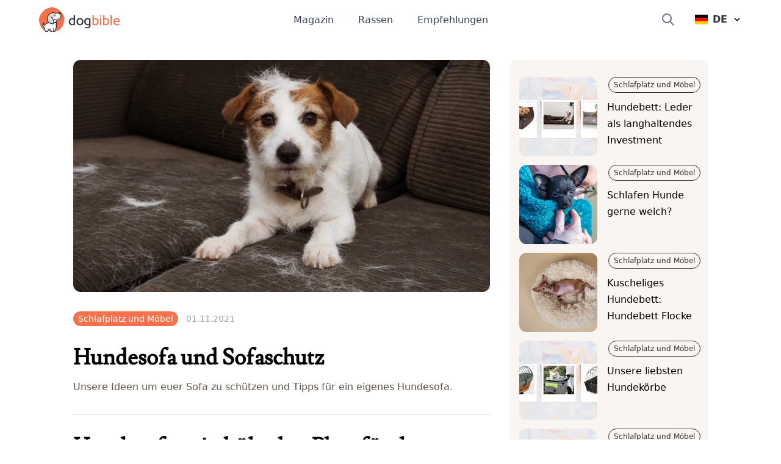

--- FILE ---
content_type: text/html; charset=utf-8
request_url: https://www.dogbible.com/de/magazin/hundesofa-sofaschutz
body_size: 25194
content:
<!doctype html>
<html data-n-head-ssr lang="de" data-n-head="%7B%22lang%22:%7B%22ssr%22:%22de%22%7D%7D">
  <head>
    <title>Hundesofa und Sofaschutz - Unsere Top 21 - dogbible</title><meta data-n-head="ssr" name="viewport" content="width=device-width,initial-scale=1"><meta data-n-head="ssr" data-hid="og:site_name" property="og:site_name" content="dogbible"><meta data-n-head="ssr" data-hid="apple-mobile-web-app-title" name="apple-mobile-web-app-title" content="dogbible"><meta data-n-head="ssr" data-hid="title" name="title" content="Hundesofa und Sofaschutz - Unsere Top 21"><meta data-n-head="ssr" data-hid="description" name="description" content="Unsere Ideen um euer Sofa zu schützen und Tipps für ein eigenes Hundesofa. ✓ Produkt Empfehlungen - dogbible Hundemagazin"><meta data-n-head="ssr" data-hid="keywords" name="keywords" content="Hundesofa, Sofaschutz für Hundehaare"><meta data-n-head="ssr" data-hid="og:url" property="og:url" content="https://www.dogbible.com/de/magazin/hundesofa-sofaschutz"><meta data-n-head="ssr" data-hid="og:title" property="og:title" content="Hundesofa und Sofaschutz - Unsere Top 21"><meta data-n-head="ssr" data-hid="og:description" property="og:description" content="Unsere Ideen um euer Sofa zu schützen und Tipps für ein eigenes Hundesofa. ✓ Produkt Empfehlungen - dogbible Hundemagazin"><meta data-n-head="ssr" data-hid="og:type" property="og:type" content="website"><meta data-n-head="ssr" data-hid="og:image" property="og:image" content="https://www.dogbible.com/i/de/fellwechsel-Hund-couch.jpg"><meta data-n-head="ssr" data-hid="robots" name="robots" content="index,follow"><link data-n-head="ssr" rel="icon" type="image/x-icon" href="https://www.dogbible.com/media/favicon/favicon-96x96.png"><link data-n-head="ssr" rel="shortcut icon" href="https://www.dogbible.com/media/favicon/favicon-96x96.png"><link data-n-head="ssr" rel="alternate" type="application/rss+xml" title="RSS" href="https://www.dogbible.com/feed/de/rss"><link data-n-head="ssr" rel="canonical" href="https://www.dogbible.com/de/magazin/hundesofa-sofaschutz"><link data-n-head="ssr" rel="alternate" href="https://www.dogbible.com/de/magazin/hundesofa-sofaschutz" hreflang="de"><script data-n-head="ssr" data-hid="gtm-script">window._gtm_init||(window._gtm_init=1,function(t,e,n,o,a){t[n]=1==t[n]||"yes"==e[n]||1==e[n]||1==e.msDoNotTrack||t[o]&&t[o][a]&&t[o][a]()?1:0}(window,navigator,"doNotTrack","external","msTrackingProtectionEnabled"),function(o,a,i,r,g){o[g]={},o._gtm_inject=function(t){var e,n;o.doNotTrack||o[g][t]||(o[g][t]=1,o[r]=o[r]||[],o[r].push({"gtm.start":(new Date).getTime(),event:"gtm.js"}),e=a.getElementsByTagName(i)[0],(n=a.createElement(i)).defer=!0,n.src="https://www.googletagmanager.com/gtm.js?id="+t,e.parentNode.insertBefore(n,e))},o._gtm_inject("GTM-PK4HSFX")}(window,document,"script","dataLayer","_gtm_ids"))</script><script data-n-head="ssr" data-hid="pinterest" src="https://assets.pinterest.com/js/pinit.js" defer async></script><script data-n-head="ssr" data-hid="nuxt-jsonld--61513a58" type="application/ld+json">{"@context":"https://schema.org","@graph":[{"@type":"BreadcrumbList","itemListElement":[{"@type":"ListItem","position":1,"item":{"@id":"https://www.dogbible.com/de/empfehlungen","name":"Empfehlungen"}},{"@type":"ListItem","position":2,"item":{"@id":"https://www.dogbible.com/de/magazin/hundesofa-sofaschutz","name":"Hundesofa und Sofaschutz"}}]},{"@type":"Article","publisher":{"@type":"Organization","name":"dogbible","url":"https://www.dogbible.com","logo":{"@type":"ImageObject","url":"https://www.dogbible.com/media/ci/dogbible_mobile.svg"}},"author":[{"@type":"Person","name":"Sissi Brandauer","image":{"@type":"ImageObject","url":"https://www.dogbible.com/i/de/sissi-schrott-und-loki.jpg","width":834,"height":834}}],"headline":"Hundesofa und Sofaschutz","url":"https://www.dogbible.com/de/magazin/hundesofa-sofaschutz","datePublished":"2021-11-01T15:32:58+00:00","dateModified":"2023-06-13T07:07:15+00:00","image":{"@type":"ImageObject","url":"https://www.dogbible.com/i/de/fellwechsel-Hund-couch.jpg","width":2000,"height":1200},"keywords":"Sofa","description":"Unsere Ideen um euer Sofa zu schützen und Tipps für ein eigenes Hundesofa.","mainEntityOfPage":{"@type":"WebPage","@id":"https://www.dogbible.com"}}]}</script><link rel="preload" href="/app/d914f81.js" as="script"><link rel="preload" href="/app/2bcaf0e.js" as="script"><link rel="preload" href="/app/55bb560.js" as="script"><link rel="preload" href="/app/d6e53fd.js" as="script"><link rel="preload" href="/app/5564562.js" as="script"><link rel="preload" href="/app/661a39d.js" as="script"><link rel="preload" href="/app/3113940.js" as="script"><link rel="preload" href="/app/955a831.js" as="script"><link rel="preload" href="/app/3c23567.js" as="script"><link rel="preload" href="/app/e84b224.js" as="script"><style data-vue-ssr-id="b0f7095a:0 08fe4348:0 98fd4526:0 2ec07acc:0 43b0abde:0 05e4606e:0 4d256ab2:0 380fe851:0 20e81832:0 23f5bacc:0 778f84af:0">/*! tailwindcss v3.2.4 | MIT License | https://tailwindcss.com*/*,::after,::before{box-sizing:border-box;border-width:0;border-style:solid;border-color:#e5e7eb}::after,::before{--tw-content:''}html{line-height:1.5;-webkit-text-size-adjust:100%;-moz-tab-size:4;-o-tab-size:4;tab-size:4;font-family:ui-sans-serif,system-ui,-apple-system,BlinkMacSystemFont,"Segoe UI",Roboto,"Helvetica Neue",Arial,"Noto Sans",sans-serif,"Apple Color Emoji","Segoe UI Emoji","Segoe UI Symbol","Noto Color Emoji";font-feature-settings:normal}body{margin:0;line-height:inherit}hr{height:0;color:inherit;border-top-width:1px}abbr:where([title]){-webkit-text-decoration:underline dotted;text-decoration:underline dotted}h1,h2,h3,h4,h5,h6{font-size:inherit;font-weight:inherit}a{color:inherit;text-decoration:inherit}b,strong{font-weight:bolder}code,kbd,pre,samp{font-family:ui-monospace,SFMono-Regular,Menlo,Monaco,Consolas,"Liberation Mono","Courier New",monospace;font-size:1em}small{font-size:80%}sub,sup{font-size:75%;line-height:0;position:relative;vertical-align:baseline}sub{bottom:-.25em}sup{top:-.5em}table{text-indent:0;border-color:inherit;border-collapse:collapse}button,input,optgroup,select,textarea{font-family:inherit;font-size:100%;font-weight:inherit;line-height:inherit;color:inherit;margin:0;padding:0}button,select{text-transform:none}[type=button],[type=reset],[type=submit],button{-webkit-appearance:button;background-color:transparent;background-image:none}:-moz-focusring{outline:auto}:-moz-ui-invalid{box-shadow:none}progress{vertical-align:baseline}::-webkit-inner-spin-button,::-webkit-outer-spin-button{height:auto}[type=search]{-webkit-appearance:textfield;outline-offset:-2px}::-webkit-search-decoration{-webkit-appearance:none}::-webkit-file-upload-button{-webkit-appearance:button;font:inherit}summary{display:list-item}blockquote,dd,dl,figure,h1,h2,h3,h4,h5,h6,hr,p,pre{margin:0}fieldset{margin:0;padding:0}legend{padding:0}menu,ol,ul{list-style:none;margin:0;padding:0}textarea{resize:vertical}input::-moz-placeholder,textarea::-moz-placeholder{opacity:1;color:#9ca3af}input::placeholder,textarea::placeholder{opacity:1;color:#9ca3af}[role=button],button{cursor:pointer}:disabled{cursor:default}audio,canvas,embed,iframe,img,object,svg,video{display:block;vertical-align:middle}img,video{max-width:100%;height:auto}[hidden]{display:none}*,::after,::before{--tw-border-spacing-x:0;--tw-border-spacing-y:0;--tw-translate-x:0;--tw-translate-y:0;--tw-rotate:0;--tw-skew-x:0;--tw-skew-y:0;--tw-scale-x:1;--tw-scale-y:1;--tw-scroll-snap-strictness:proximity;--tw-ring-offset-width:0px;--tw-ring-offset-color:#fff;--tw-ring-color:rgb(59 130 246 / 0.5);--tw-ring-offset-shadow:0 0 #0000;--tw-ring-shadow:0 0 #0000;--tw-shadow:0 0 #0000;--tw-shadow-colored:0 0 #0000}::backdrop{--tw-border-spacing-x:0;--tw-border-spacing-y:0;--tw-translate-x:0;--tw-translate-y:0;--tw-rotate:0;--tw-skew-x:0;--tw-skew-y:0;--tw-scale-x:1;--tw-scale-y:1;--tw-scroll-snap-strictness:proximity;--tw-ring-offset-width:0px;--tw-ring-offset-color:#fff;--tw-ring-color:rgb(59 130 246 / 0.5);--tw-ring-offset-shadow:0 0 #0000;--tw-ring-shadow:0 0 #0000;--tw-shadow:0 0 #0000;--tw-shadow-colored:0 0 #0000}.container{width:100%;padding-right:1rem;padding-left:1rem}@media (min-width:640px){.container{max-width:640px;padding-right:2rem;padding-left:2rem}}@media (min-width:768px){.container{max-width:768px}}@media (min-width:1024px){.container{max-width:1024px;padding-right:4rem;padding-left:4rem}}@media (min-width:1200px){.container{max-width:1200px;padding-right:5rem;padding-left:5rem}}@media (min-width:1536px){.container{max-width:1536px;padding-right:6rem;padding-left:6rem}}.sr-only{position:absolute;width:1px;height:1px;padding:0;margin:-1px;overflow:hidden;clip:rect(0,0,0,0);white-space:nowrap;border-width:0}.static{position:static}.fixed{position:fixed}.absolute{position:absolute}.relative{position:relative}.inset-x-0{left:0;right:0}.bottom-0{bottom:0}.left-0{left:0}.right-0{right:0}.top-1\/2{top:50%}.left-1\/2{left:50%}.top-0{top:0}.-right-4{right:-1rem}.top-2{top:.5rem}.top-\[60px\]{top:60px}.right-6{right:1.5rem}.left-\[4rem\]{left:4rem}.right-\[4rem\]{right:4rem}.top-\[21px\]{top:21px}.left-\[44\%\]{left:44%}.z-\[999\]{z-index:999}.z-10{z-index:10}.z-\[9999\]{z-index:9999}.z-\[50\]{z-index:50}.z-30{z-index:30}.z-20{z-index:20}.col-span-2{grid-column:span 2/span 2}.col-span-1{grid-column:span 1/span 1}.row-span-1{grid-row:span 1/span 1}.row-span-2{grid-row:span 2/span 2}.m-auto{margin:auto}.mx-auto{margin-left:auto;margin-right:auto}.-my-2{margin-top:-.5rem;margin-bottom:-.5rem}.my-10{margin-top:2.5rem;margin-bottom:2.5rem}.my-5{margin-top:1.25rem;margin-bottom:1.25rem}.my-4{margin-top:1rem;margin-bottom:1rem}.\!my-10{margin-top:2.5rem!important;margin-bottom:2.5rem!important}.mx-8{margin-left:2rem;margin-right:2rem}.my-12{margin-top:3rem;margin-bottom:3rem}.my-6{margin-top:1.5rem;margin-bottom:1.5rem}.mx-4{margin-left:1rem;margin-right:1rem}.my-1{margin-top:.25rem;margin-bottom:.25rem}.my-2{margin-top:.5rem;margin-bottom:.5rem}.-mx-4{margin-left:-1rem;margin-right:-1rem}.my-8{margin-top:2rem;margin-bottom:2rem}.mx-12{margin-left:3rem;margin-right:3rem}.\!my-20{margin-top:5rem!important;margin-bottom:5rem!important}.\!my-12{margin-top:3rem!important;margin-bottom:3rem!important}.ml-\[-1rem\]{margin-left:-1rem}.mr-2{margin-right:.5rem}.mb-4{margin-bottom:1rem}.mt-12{margin-top:3rem}.mt-4{margin-top:1rem}.mt-2{margin-top:.5rem}.-mr-2{margin-right:-.5rem}.mt-6{margin-top:1.5rem}.ml-4{margin-left:1rem}.mb-3{margin-bottom:.75rem}.mt-1{margin-top:.25rem}.mb-10{margin-bottom:2.5rem}.mr-3{margin-right:.75rem}.mt-3{margin-top:.75rem}.mt-10{margin-top:2.5rem}.-mr-4{margin-right:-1rem}.mr-4{margin-right:1rem}.mt-8{margin-top:2rem}.-ml-6{margin-left:-1.5rem}.mb-12{margin-bottom:3rem}.mr-0{margin-right:0}.-ml-2{margin-left:-.5rem}.mb-8{margin-bottom:2rem}.mb-24{margin-bottom:6rem}.-mt-16{margin-top:-4rem}.mr-8{margin-right:2rem}.mt-20{margin-top:5rem}.ml-2{margin-left:.5rem}.mt-9{margin-top:2.25rem}.ml-\[20px\]{margin-left:20px}.-ml-\[40px\]{margin-left:-40px}.mt-16{margin-top:4rem}.mt-0{margin-top:0}.ml-\[15px\]{margin-left:15px}.-ml-\[30px\]{margin-left:-30px}.-mt-20{margin-top:-5rem}.mt-28{margin-top:7rem}.ml-6{margin-left:1.5rem}.mb-1{margin-bottom:.25rem}.mr-1{margin-right:.25rem}.mb-6{margin-bottom:1.5rem}.mt-\[2px\]{margin-top:2px}.mb-5{margin-bottom:1.25rem}.mb-2{margin-bottom:.5rem}.mt-\[-60px\]{margin-top:-60px}.mt-32{margin-top:8rem}.-mt-8{margin-top:-2rem}.mt-5{margin-top:1.25rem}.\!mt-12{margin-top:3rem!important}.mt-\[50px\]{margin-top:50px}.block{display:block}.inline-block{display:inline-block}.flex{display:flex}.inline-flex{display:inline-flex}.table{display:table}.table-cell{display:table-cell}.grid{display:grid}.hidden{display:none}.aspect-square{aspect-ratio:1/1}.h-\[40px\]{height:40px}.h-\[100px\]{height:100px}.h-\[44px\]{height:44px}.h-16{height:4rem}.h-8{height:2rem}.h-6{height:1.5rem}.h-4{height:1rem}.h-12{height:3rem}.h-\[30px\]{height:30px}.h-\[50px\]{height:50px}.h-\[80px\]{height:80px}.h-\[4px\]{height:4px}.h-\[12px\]{height:12px}.h-\[35px\]{height:35px}.h-\[43px\]{height:43px}.h-\[51px\]{height:51px}.h-10{height:2.5rem}.h-5{height:1.25rem}.h-\[200px\]{height:200px}.h-20{height:5rem}.h-full{height:100%}.h-\[130px\]{height:130px}.h-32{height:8rem}.h-\[160px\]{height:160px}.h-\[170px\]{height:170px}.h-\[100\]{height:100}.h-\[300px\]{height:300px}.h-3{height:.75rem}.h-\[45px\]{height:45px}.h-\[180px\]{height:180px}.max-h-0{max-height:0}.max-h-\[100px\]{max-height:100px}.max-h-\[150px\]{max-height:150px}.max-h-\[400px\]{max-height:400px}.max-h-full{max-height:100%}.max-h-\[500px\]{max-height:500px}.max-h-96{max-height:24rem}.max-h-60{max-height:15rem}.min-h-\[80px\]{min-height:80px}.min-h-\[250px\]{min-height:250px}.min-h-\[300px\]{min-height:300px}.min-h-screen{min-height:100vh}.w-full{width:100%}.w-auto{width:auto}.w-6{width:1.5rem}.w-4{width:1rem}.w-16{width:4rem}.w-40{width:10rem}.w-\[30px\]{width:30px}.w-\[50px\]{width:50px}.w-\[80px\]{width:80px}.w-\[80\%\]{width:80%}.w-0{width:0}.w-\[12px\]{width:12px}.w-8{width:2rem}.w-10\/12{width:83.333333%}.w-5{width:1.25rem}.w-\[200px\]{width:200px}.w-\[120px\]{width:120px}.w-\[100px\]{width:100px}.w-32{width:8rem}.w-\[170px\]{width:170px}.w-\[100\]{width:100}.w-80{width:20rem}.w-20{width:5rem}.w-3{width:.75rem}.w-12{width:3rem}.w-\[45px\]{width:45px}.min-w-\[160px\]{min-width:160px}.min-w-\[20px\]{min-width:20px}.min-w-\[180vw\]{min-width:180vw}.min-w-full{min-width:100%}.min-w-\[120px\]{min-width:120px}.max-w-full{max-width:100%}.max-w-\[400px\]{max-width:400px}.flex-1{flex:1 1 0%}.flex-shrink-0{flex-shrink:0}.origin-top-right{transform-origin:top right}.-translate-y-1\/2{--tw-translate-y:-50%;transform:translate(var(--tw-translate-x),var(--tw-translate-y)) rotate(var(--tw-rotate)) skewX(var(--tw-skew-x)) skewY(var(--tw-skew-y)) scaleX(var(--tw-scale-x)) scaleY(var(--tw-scale-y))}.-translate-x-\[40\%\]{--tw-translate-x:-40%;transform:translate(var(--tw-translate-x),var(--tw-translate-y)) rotate(var(--tw-rotate)) skewX(var(--tw-skew-x)) skewY(var(--tw-skew-y)) scaleX(var(--tw-scale-x)) scaleY(var(--tw-scale-y))}.translate-x-6{--tw-translate-x:1.5rem;transform:translate(var(--tw-translate-x),var(--tw-translate-y)) rotate(var(--tw-rotate)) skewX(var(--tw-skew-x)) skewY(var(--tw-skew-y)) scaleX(var(--tw-scale-x)) scaleY(var(--tw-scale-y))}.transform{transform:translate(var(--tw-translate-x),var(--tw-translate-y)) rotate(var(--tw-rotate)) skewX(var(--tw-skew-x)) skewY(var(--tw-skew-y)) scaleX(var(--tw-scale-x)) scaleY(var(--tw-scale-y))}.cursor-pointer{cursor:pointer}.snap-x{scroll-snap-type:x var(--tw-scroll-snap-strictness)}.snap-mandatory{--tw-scroll-snap-strictness:mandatory}.snap-center{scroll-snap-align:center}.auto-cols-auto{grid-auto-columns:auto}.grid-cols-2{grid-template-columns:repeat(2,minmax(0,1fr))}.grid-cols-1{grid-template-columns:repeat(1,minmax(0,1fr))}.grid-cols-3{grid-template-columns:repeat(3,minmax(0,1fr))}.grid-rows-2{grid-template-rows:repeat(2,minmax(0,1fr))}.grid-rows-3{grid-template-rows:repeat(3,minmax(0,1fr))}.flex-col{flex-direction:column}.flex-wrap{flex-wrap:wrap}.items-start{align-items:flex-start}.items-end{align-items:flex-end}.items-center{align-items:center}.justify-start{justify-content:flex-start}.justify-end{justify-content:flex-end}.justify-center{justify-content:center}.justify-between{justify-content:space-between}.gap-8{gap:2rem}.gap-1{gap:.25rem}.gap-2{gap:.5rem}.gap-10{gap:2.5rem}.gap-4{gap:1rem}.gap-6{gap:1.5rem}.gap-3{gap:.75rem}.gap-y-8{row-gap:2rem}.space-y-4>:not([hidden])~:not([hidden]){--tw-space-y-reverse:0;margin-top:calc(1rem * calc(1 - var(--tw-space-y-reverse)));margin-bottom:calc(1rem * var(--tw-space-y-reverse))}.space-x-6>:not([hidden])~:not([hidden]){--tw-space-x-reverse:0;margin-right:calc(1.5rem * var(--tw-space-x-reverse));margin-left:calc(1.5rem * calc(1 - var(--tw-space-x-reverse)))}.space-x-10>:not([hidden])~:not([hidden]){--tw-space-x-reverse:0;margin-right:calc(2.5rem * var(--tw-space-x-reverse));margin-left:calc(2.5rem * calc(1 - var(--tw-space-x-reverse)))}.space-y-3>:not([hidden])~:not([hidden]){--tw-space-y-reverse:0;margin-top:calc(.75rem * calc(1 - var(--tw-space-y-reverse)));margin-bottom:calc(.75rem * var(--tw-space-y-reverse))}.self-start{align-self:flex-start}.self-center{align-self:center}.overflow-hidden{overflow:hidden}.overflow-scroll{overflow:scroll}.overflow-y-hidden{overflow-y:hidden}.overflow-x-scroll{overflow-x:scroll}.whitespace-nowrap{white-space:nowrap}.break-words{overflow-wrap:break-word}.rounded-\[4px\]{border-radius:4px}.rounded-full{border-radius:9999px}.rounded{border-radius:.25rem}.rounded-md{border-radius:.375rem}.rounded-xl{border-radius:.75rem}.rounded-\[20px\]{border-radius:20px}.rounded-\[12px\]{border-radius:12px}.rounded-lg{border-radius:.5rem}.rounded-2xl{border-radius:1rem}.border{border-width:1px}.border-2{border-width:2px}.border-\[10px\]{border-width:10px}.border-8{border-width:8px}.border-b{border-bottom-width:1px}.border-b-2{border-bottom-width:2px}.border-t{border-top-width:1px}.border-r{border-right-width:1px}.border-none{border-style:none}.border-\[\#7E6262\]{--tw-border-opacity:1;border-color:rgb(126 98 98 / var(--tw-border-opacity))}.border-gray-200{--tw-border-opacity:1;border-color:rgb(229 231 235 / var(--tw-border-opacity))}.border-primary{--tw-border-opacity:1;border-color:rgb(243 114 76 / var(--tw-border-opacity))}.border-black{--tw-border-opacity:1;border-color:rgb(0 0 0 / var(--tw-border-opacity))}.border-background{--tw-border-opacity:1;border-color:rgb(248 245 243 / var(--tw-border-opacity))}.border-brown-light{--tw-border-opacity:1;border-color:rgb(224 218 213 / var(--tw-border-opacity))}.border-light-gray{--tw-border-opacity:1;border-color:rgb(224 218 213 / var(--tw-border-opacity))}.border-gray-400{--tw-border-opacity:1;border-color:rgb(156 163 175 / var(--tw-border-opacity))}.border-white{--tw-border-opacity:1;border-color:rgb(255 255 255 / var(--tw-border-opacity))}.border-transparent{border-color:transparent}.bg-\[\#EFEBDE\]{--tw-bg-opacity:1;background-color:rgb(239 235 222 / var(--tw-bg-opacity))}.bg-\[\#604444\]{--tw-bg-opacity:1;background-color:rgb(96 68 68 / var(--tw-bg-opacity))}.bg-primary{--tw-bg-opacity:1;background-color:rgb(243 114 76 / var(--tw-bg-opacity))}.bg-white{--tw-bg-opacity:1;background-color:rgb(255 255 255 / var(--tw-bg-opacity))}.bg-transparent{background-color:transparent}.bg-background{--tw-bg-opacity:1;background-color:rgb(248 245 243 / var(--tw-bg-opacity))}.bg-black{--tw-bg-opacity:1;background-color:rgb(0 0 0 / var(--tw-bg-opacity))}.bg-gray-800{--tw-bg-opacity:1;background-color:rgb(31 41 55 / var(--tw-bg-opacity))}.bg-dark-blue{--tw-bg-opacity:1;background-color:rgb(48 49 61 / var(--tw-bg-opacity))}.bg-av-yellow{--tw-bg-opacity:1;background-color:rgb(253 187 94 / var(--tw-bg-opacity))}.bg-brown-light{--tw-bg-opacity:1;background-color:rgb(224 218 213 / var(--tw-bg-opacity))}.bg-gray-300{--tw-bg-opacity:1;background-color:rgb(209 213 219 / var(--tw-bg-opacity))}.bg-av-yellow-light{--tw-bg-opacity:1;background-color:rgb(255 243 139 / var(--tw-bg-opacity))}.bg-av-green{--tw-bg-opacity:1;background-color:rgb(116 235 197 / var(--tw-bg-opacity))}.bg-av-blue{--tw-bg-opacity:1;background-color:rgb(76 157 243 / var(--tw-bg-opacity))}.bg-av-blue-light{--tw-bg-opacity:1;background-color:rgb(136 218 249 / var(--tw-bg-opacity))}.bg-av-pink{--tw-bg-opacity:1;background-color:rgb(235 116 125 / var(--tw-bg-opacity))}.bg-av-indigo{--tw-bg-opacity:1;background-color:rgb(140 116 235 / var(--tw-bg-opacity))}.bg-gray-200{--tw-bg-opacity:1;background-color:rgb(229 231 235 / var(--tw-bg-opacity))}.bg-gray-400{--tw-bg-opacity:1;background-color:rgb(156 163 175 / var(--tw-bg-opacity))}.bg-opacity-95{--tw-bg-opacity:0.95}.bg-gradient-to-t{background-image:linear-gradient(to top,var(--tw-gradient-stops))}.from-black{--tw-gradient-from:#000;--tw-gradient-to:rgb(0 0 0 / 0);--tw-gradient-stops:var(--tw-gradient-from),var(--tw-gradient-to)}.bg-cover{background-size:cover}.bg-right{background-position:right}.bg-bottom{background-position:bottom}.bg-center{background-position:center}.bg-top{background-position:top}.bg-no-repeat{background-repeat:no-repeat}.fill-current{fill:currentColor}.object-contain{-o-object-fit:contain;object-fit:contain}.\!object-contain{-o-object-fit:contain!important;object-fit:contain!important}.object-cover{-o-object-fit:cover;object-fit:cover}.object-bottom{-o-object-position:bottom;object-position:bottom}.object-top{-o-object-position:top;object-position:top}.p-1{padding:.25rem}.p-2{padding:.5rem}.p-3{padding:.75rem}.p-8{padding:2rem}.p-6{padding:1.5rem}.p-10{padding:2.5rem}.p-4{padding:1rem}.py-2{padding-top:.5rem;padding-bottom:.5rem}.px-8{padding-left:2rem;padding-right:2rem}.px-3{padding-left:.75rem;padding-right:.75rem}.py-1{padding-top:.25rem;padding-bottom:.25rem}.px-4{padding-left:1rem;padding-right:1rem}.py-6{padding-top:1.5rem;padding-bottom:1.5rem}.py-3{padding-top:.75rem;padding-bottom:.75rem}.px-2{padding-left:.5rem;padding-right:.5rem}.px-5{padding-left:1.25rem;padding-right:1.25rem}.py-4{padding-top:1rem;padding-bottom:1rem}.py-12{padding-top:3rem;padding-bottom:3rem}.py-8{padding-top:2rem;padding-bottom:2rem}.px-6{padding-left:1.5rem;padding-right:1.5rem}.px-10{padding-left:2.5rem;padding-right:2.5rem}.px-12{padding-left:3rem;padding-right:3rem}.px-0{padding-left:0;padding-right:0}.py-20{padding-top:5rem;padding-bottom:5rem}.py-60{padding-top:15rem;padding-bottom:15rem}.py-10{padding-top:2.5rem;padding-bottom:2.5rem}.pb-1{padding-bottom:.25rem}.pb-4{padding-bottom:1rem}.pb-12{padding-bottom:3rem}.pt-8{padding-top:2rem}.pt-12{padding-top:3rem}.pr-8{padding-right:2rem}.pb-8{padding-bottom:2rem}.pb-5{padding-bottom:1.25rem}.pt-3{padding-top:.75rem}.pb-10{padding-bottom:2.5rem}.pt-0{padding-top:0}.\!pr-0{padding-right:0!important}.pr-4{padding-right:1rem}.pl-4{padding-left:1rem}.pt-2{padding-top:.5rem}.pl-12{padding-left:3rem}.pt-36{padding-top:9rem}.pb-24{padding-bottom:6rem}.pt-24{padding-top:6rem}.pt-20{padding-top:5rem}.pl-5{padding-left:1.25rem}.pl-0{padding-left:0}.pl-6{padding-left:1.5rem}.pr-16{padding-right:4rem}.pt-10{padding-top:2.5rem}.pr-0{padding-right:0}.pb-6{padding-bottom:1.5rem}.pb-20{padding-bottom:5rem}.pl-8{padding-left:2rem}.pt-1{padding-top:.25rem}.text-left{text-align:left}.text-center{text-align:center}.text-right{text-align:right}.font-\[Montserrat\]{font-family:Montserrat}.font-title{font-family:Lusitana,serif}.font-sans{font-family:ui-sans-serif,system-ui,-apple-system,BlinkMacSystemFont,"Segoe UI",Roboto,"Helvetica Neue",Arial,"Noto Sans",sans-serif,"Apple Color Emoji","Segoe UI Emoji","Segoe UI Symbol","Noto Color Emoji"}.text-\[16px\]{font-size:16px}.text-\[10px\]{font-size:10px}.text-xs{font-size:.75rem;line-height:1rem}.text-sm{font-size:.875rem;line-height:1.25rem}.text-3xl{font-size:1.875rem;line-height:2.25rem}.text-xl{font-size:1.25rem;line-height:1.75rem}.text-lg{font-size:1.125rem;line-height:1.75rem}.text-base{font-size:1rem;line-height:1.6875rem}.text-2xl{font-size:1.5rem;line-height:2rem}.text-h4{font-size:1.125rem;line-height:1.125rem}.text-15{font-size:15px}.text-h3{font-size:1.5rem;line-height:2.2rem}.text-4xl{font-size:2.25rem;line-height:2.5rem}.text-h2{font-size:2.1875rem;line-height:2.5rem}.text-5xl{font-size:3rem;line-height:1}.\!text-xs{font-size:.75rem!important;line-height:1rem!important}.text-20{font-size:20px}.text-h1{font-size:2.5rem;line-height:3.2425rem}.font-semibold{font-weight:600}.font-extrabold{font-weight:800}.font-medium{font-weight:500}.font-bold{font-weight:700}.font-light{font-weight:300}.font-normal{font-weight:400}.uppercase{text-transform:uppercase}.italic{font-style:italic}.leading-\[1rem\]{line-height:1rem}.leading-\[16px\]{line-height:16px}.\!leading-snug{line-height:1.375!important}.tracking-wider{letter-spacing:.05em}.text-\[\#7E6262\]{--tw-text-opacity:1;color:rgb(126 98 98 / var(--tw-text-opacity))}.text-\[\#604444\]{--tw-text-opacity:1;color:rgb(96 68 68 / var(--tw-text-opacity))}.text-white{--tw-text-opacity:1;color:rgb(255 255 255 / var(--tw-text-opacity))}.text-primary{--tw-text-opacity:1;color:rgb(243 114 76 / var(--tw-text-opacity))}.text-gray-400{--tw-text-opacity:1;color:rgb(156 163 175 / var(--tw-text-opacity))}.text-gray-500{--tw-text-opacity:1;color:rgb(107 114 128 / var(--tw-text-opacity))}.text-dark-blue{--tw-text-opacity:1;color:rgb(48 49 61 / var(--tw-text-opacity))}.text-black{--tw-text-opacity:1;color:rgb(0 0 0 / var(--tw-text-opacity))}.text-gray-700{--tw-text-opacity:1;color:rgb(55 65 81 / var(--tw-text-opacity))}.text-brown{--tw-text-opacity:1;color:rgb(92 82 73 / var(--tw-text-opacity))}.text-gray-600{--tw-text-opacity:1;color:rgb(75 85 99 / var(--tw-text-opacity))}.text-brown-light{--tw-text-opacity:1;color:rgb(224 218 213 / var(--tw-text-opacity))}.text-\[\#7f7266\]{--tw-text-opacity:1;color:rgb(127 114 102 / var(--tw-text-opacity))}.underline{text-decoration-line:underline}.opacity-80{opacity:.8}.opacity-70{opacity:.7}.opacity-100{opacity:1}.shadow-lg{--tw-shadow:0 10px 15px -3px rgb(0 0 0 / 0.1),0 4px 6px -4px rgb(0 0 0 / 0.1);--tw-shadow-colored:0 10px 15px -3px var(--tw-shadow-color),0 4px 6px -4px var(--tw-shadow-color);box-shadow:var(--tw-ring-offset-shadow,0 0 #0000),var(--tw-ring-shadow,0 0 #0000),var(--tw-shadow)}.shadow{--tw-shadow:0 1px 3px 0 rgb(0 0 0 / 0.1),0 1px 2px -1px rgb(0 0 0 / 0.1);--tw-shadow-colored:0 1px 3px 0 var(--tw-shadow-color),0 1px 2px -1px var(--tw-shadow-color);box-shadow:var(--tw-ring-offset-shadow,0 0 #0000),var(--tw-ring-shadow,0 0 #0000),var(--tw-shadow)}.shadow-md{--tw-shadow:0 4px 6px -1px rgb(0 0 0 / 0.1),0 2px 4px -2px rgb(0 0 0 / 0.1);--tw-shadow-colored:0 4px 6px -1px var(--tw-shadow-color),0 2px 4px -2px var(--tw-shadow-color);box-shadow:var(--tw-ring-offset-shadow,0 0 #0000),var(--tw-ring-shadow,0 0 #0000),var(--tw-shadow)}.shadow-xl{--tw-shadow:0 20px 25px -5px rgb(0 0 0 / 0.1),0 8px 10px -6px rgb(0 0 0 / 0.1);--tw-shadow-colored:0 20px 25px -5px var(--tw-shadow-color),0 8px 10px -6px var(--tw-shadow-color);box-shadow:var(--tw-ring-offset-shadow,0 0 #0000),var(--tw-ring-shadow,0 0 #0000),var(--tw-shadow)}.outline{outline-style:solid}.filter{filter:var(--tw-blur) var(--tw-brightness) var(--tw-contrast) var(--tw-grayscale) var(--tw-hue-rotate) var(--tw-invert) var(--tw-saturate) var(--tw-sepia) var(--tw-drop-shadow)}.transition{transition-property:color,background-color,border-color,text-decoration-color,fill,stroke,opacity,box-shadow,transform,filter,-webkit-backdrop-filter;transition-property:color,background-color,border-color,text-decoration-color,fill,stroke,opacity,box-shadow,transform,filter,backdrop-filter;transition-property:color,background-color,border-color,text-decoration-color,fill,stroke,opacity,box-shadow,transform,filter,backdrop-filter,-webkit-backdrop-filter;transition-timing-function:cubic-bezier(.4,0,.2,1);transition-duration:150ms}.transition-all{transition-property:all;transition-timing-function:cubic-bezier(.4,0,.2,1);transition-duration:150ms}.duration-300{transition-duration:.3s}.ease-in-out{transition-timing-function:cubic-bezier(.4,0,.2,1)}.scrollbar-hide{-ms-overflow-style:none;scrollbar-width:none}.scrollbar-hide::-webkit-scrollbar{display:none}.hover\:bg-gray-100:hover{--tw-bg-opacity:1;background-color:rgb(243 244 246 / var(--tw-bg-opacity))}.hover\:bg-background:hover{--tw-bg-opacity:1;background-color:rgb(248 245 243 / var(--tw-bg-opacity))}.hover\:bg-gray-50:hover{--tw-bg-opacity:1;background-color:rgb(249 250 251 / var(--tw-bg-opacity))}.hover\:text-primary:hover{--tw-text-opacity:1;color:rgb(243 114 76 / var(--tw-text-opacity))}.hover\:text-gray-500:hover{--tw-text-opacity:1;color:rgb(107 114 128 / var(--tw-text-opacity))}.hover\:brightness-90:hover{--tw-brightness:brightness(.9);filter:var(--tw-blur) var(--tw-brightness) var(--tw-contrast) var(--tw-grayscale) var(--tw-hue-rotate) var(--tw-invert) var(--tw-saturate) var(--tw-sepia) var(--tw-drop-shadow)}.focus\:outline-none:focus{outline:2px solid transparent;outline-offset:2px}.focus\:ring-2:focus{--tw-ring-offset-shadow:var(--tw-ring-inset) 0 0 0 var(--tw-ring-offset-width) var(--tw-ring-offset-color);--tw-ring-shadow:var(--tw-ring-inset) 0 0 0 calc(2px + var(--tw-ring-offset-width)) var(--tw-ring-color);box-shadow:var(--tw-ring-offset-shadow),var(--tw-ring-shadow),var(--tw-shadow,0 0 #0000)}.focus\:ring-0:focus{--tw-ring-offset-shadow:var(--tw-ring-inset) 0 0 0 var(--tw-ring-offset-width) var(--tw-ring-offset-color);--tw-ring-shadow:var(--tw-ring-inset) 0 0 0 calc(0px + var(--tw-ring-offset-width)) var(--tw-ring-color);box-shadow:var(--tw-ring-offset-shadow),var(--tw-ring-shadow),var(--tw-shadow,0 0 #0000)}.focus\:ring-1:focus{--tw-ring-offset-shadow:var(--tw-ring-inset) 0 0 0 var(--tw-ring-offset-width) var(--tw-ring-offset-color);--tw-ring-shadow:var(--tw-ring-inset) 0 0 0 calc(1px + var(--tw-ring-offset-width)) var(--tw-ring-color);box-shadow:var(--tw-ring-offset-shadow),var(--tw-ring-shadow),var(--tw-shadow,0 0 #0000)}.focus\:ring-inset:focus{--tw-ring-inset:inset}.focus\:ring-indigo-500:focus{--tw-ring-opacity:1;--tw-ring-color:rgb(99 102 241 / var(--tw-ring-opacity))}.focus\:ring-gray-500:focus{--tw-ring-opacity:1;--tw-ring-color:rgb(107 114 128 / var(--tw-ring-opacity))}.focus\:ring-offset-2:focus{--tw-ring-offset-width:2px}.disabled\:opacity-50:disabled{opacity:.5}.group:hover .group-hover\:block{display:block}@media (min-width:640px){.sm\:table-cell{display:table-cell}.sm\:table-row{display:table-row}.sm\:hidden{display:none}.sm\:h-10{height:2.5rem}.sm\:h-\[72px\]{height:72px}.sm\:grid-cols-1{grid-template-columns:repeat(1,minmax(0,1fr))}.sm\:gap-0{gap:0}.sm\:px-6{padding-left:1.5rem;padding-right:1.5rem}.sm\:py-0{padding-top:0;padding-bottom:0}.sm\:pl-12{padding-left:3rem}}@media (min-width:768px){.md\:container{width:100%;padding-right:1rem;padding-left:1rem}@media (min-width:640px){.md\:container{max-width:640px;padding-right:2rem;padding-left:2rem}}@media (min-width:768px){.md\:container{max-width:768px}}@media (min-width:1024px){.md\:container{max-width:1024px;padding-right:4rem;padding-left:4rem}}@media (min-width:1200px){.md\:container{max-width:1200px;padding-right:5rem;padding-left:5rem}}@media (min-width:1536px){.md\:container{max-width:1536px;padding-right:6rem;padding-left:6rem}}.md\:absolute{position:absolute}.md\:right-1\/2{right:50%}.md\:col-span-2{grid-column:span 2/span 2}.md\:col-span-1{grid-column:span 1/span 1}.md\:row-span-1{grid-row:span 1/span 1}.md\:row-span-4{grid-row:span 4/span 4}.md\:my-0{margin-top:0;margin-bottom:0}.md\:mx-0{margin-left:0;margin-right:0}.md\:mx-auto{margin-left:auto;margin-right:auto}.md\:mx-12{margin-left:3rem;margin-right:3rem}.md\:my-20{margin-top:5rem;margin-bottom:5rem}.md\:mx-16{margin-left:4rem;margin-right:4rem}.md\:ml-0{margin-left:0}.md\:mt-3{margin-top:.75rem}.md\:mt-4{margin-top:1rem}.md\:mb-8{margin-bottom:2rem}.md\:mr-0{margin-right:0}.md\:mr-4{margin-right:1rem}.md\:-ml-10{margin-left:-2.5rem}.md\:mt-0{margin-top:0}.md\:-mt-28{margin-top:-7rem}.md\:ml-12{margin-left:3rem}.md\:ml-8{margin-left:2rem}.md\:mb-0{margin-bottom:0}.md\:mr-5{margin-right:1.25rem}.md\:mb-12{margin-bottom:3rem}.md\:mt-16{margin-top:4rem}.md\:mt-20{margin-top:5rem}.md\:mt-12{margin-top:3rem}.md\:mt-8{margin-top:2rem}.md\:mt-28{margin-top:7rem}.md\:block{display:block}.md\:inline{display:inline}.md\:flex{display:flex}.md\:grid{display:grid}.md\:hidden{display:none}.md\:h-\[70px\]{height:70px}.md\:h-\[200px\]{height:200px}.md\:h-\[50px\]{height:50px}.md\:h-\[120px\]{height:120px}.md\:h-\[220px\]{height:220px}.md\:h-\[150px\]{height:150px}.md\:h-auto{height:auto}.md\:max-h-96{max-height:24rem}.md\:min-h-\[120px\]{min-height:120px}.md\:min-h-\[350px\]{min-height:350px}.md\:w-\[50px\]{width:50px}.md\:w-\[120px\]{width:120px}.md\:w-96{width:24rem}.md\:w-9\/12{width:75%}.md\:w-\[220px\]{width:220px}.md\:w-\[150px\]{width:150px}.md\:w-\[300px\]{width:300px}.md\:min-w-0{min-width:0}.md\:flex-1{flex:1 1 0%}.md\:grid-cols-2{grid-template-columns:repeat(2,minmax(0,1fr))}.md\:grid-cols-1{grid-template-columns:repeat(1,minmax(0,1fr))}.md\:grid-cols-3{grid-template-columns:repeat(3,minmax(0,1fr))}.md\:grid-cols-4{grid-template-columns:repeat(4,minmax(0,1fr))}.md\:grid-rows-4{grid-template-rows:repeat(4,minmax(0,1fr))}.md\:grid-rows-1{grid-template-rows:repeat(1,minmax(0,1fr))}.md\:flex-row{flex-direction:row}.md\:flex-wrap{flex-wrap:wrap}.md\:items-start{align-items:flex-start}.md\:justify-start{justify-content:flex-start}.md\:justify-end{justify-content:flex-end}.md\:justify-center{justify-content:center}.md\:gap-2{gap:.5rem}.md\:gap-4{gap:1rem}.md\:gap-8{gap:2rem}.md\:gap-6{gap:1.5rem}.md\:space-x-10>:not([hidden])~:not([hidden]){--tw-space-x-reverse:0;margin-right:calc(2.5rem * var(--tw-space-x-reverse));margin-left:calc(2.5rem * calc(1 - var(--tw-space-x-reverse)))}.md\:overflow-hidden{overflow:hidden}.md\:rounded-xl{border-radius:.75rem}.md\:bg-transparent{background-color:transparent}.md\:py-4{padding-top:1rem;padding-bottom:1rem}.md\:px-4{padding-left:1rem;padding-right:1rem}.md\:px-12{padding-left:3rem;padding-right:3rem}.md\:px-16{padding-left:4rem;padding-right:4rem}.md\:py-10{padding-top:2.5rem;padding-bottom:2.5rem}.md\:py-12{padding-top:3rem;padding-bottom:3rem}.md\:px-8{padding-left:2rem;padding-right:2rem}.md\:py-8{padding-top:2rem;padding-bottom:2rem}.md\:py-0{padding-top:0;padding-bottom:0}.md\:py-32{padding-top:8rem;padding-bottom:8rem}.md\:px-0{padding-left:0;padding-right:0}.md\:pr-4{padding-right:1rem}.md\:pr-0{padding-right:0}.md\:pl-12{padding-left:3rem}.md\:pb-32{padding-bottom:8rem}.md\:pb-24{padding-bottom:6rem}.md\:pt-32{padding-top:8rem}.md\:pt-0{padding-top:0}.md\:pb-10{padding-bottom:2.5rem}.md\:pb-12{padding-bottom:3rem}.md\:pl-4{padding-left:1rem}.md\:text-left{text-align:left}.md\:text-right{text-align:right}.md\:text-\[32px\]{font-size:32px}.md\:text-3xl{font-size:1.875rem;line-height:2.25rem}.md\:text-5xl{font-size:3rem;line-height:1}.md\:text-4xl{font-size:2.25rem;line-height:2.5rem}.md\:font-normal{font-weight:400}.md\:leading-\[2rem\]{line-height:2rem}.md\:shadow-none{--tw-shadow:0 0 #0000;--tw-shadow-colored:0 0 #0000;box-shadow:var(--tw-ring-offset-shadow,0 0 #0000),var(--tw-ring-shadow,0 0 #0000),var(--tw-shadow)}}@media (min-width:1024px){.lg\:container{width:100%;padding-right:1rem;padding-left:1rem}@media (min-width:640px){.lg\:container{max-width:640px;padding-right:2rem;padding-left:2rem}}@media (min-width:768px){.lg\:container{max-width:768px}}@media (min-width:1024px){.lg\:container{max-width:1024px;padding-right:4rem;padding-left:4rem}}@media (min-width:1200px){.lg\:container{max-width:1200px;padding-right:5rem;padding-left:5rem}}@media (min-width:1536px){.lg\:container{max-width:1536px;padding-right:6rem;padding-left:6rem}}.lg\:top-\[120px\]{top:120px}.lg\:right-1\/4{right:25%}.lg\:col-span-2{grid-column:span 2/span 2}.lg\:col-span-3{grid-column:span 3/span 3}.lg\:row-span-2{grid-row:span 2/span 2}.lg\:row-span-5{grid-row:span 5/span 5}.lg\:-mx-12{margin-left:-3rem;margin-right:-3rem}.lg\:mx-auto{margin-left:auto;margin-right:auto}.lg\:mx-28{margin-left:7rem;margin-right:7rem}.lg\:mt-4{margin-top:1rem}.lg\:mr-12{margin-right:3rem}.lg\:mt-0{margin-top:0}.lg\:mb-24{margin-bottom:6rem}.lg\:ml-24{margin-left:6rem}.lg\:mb-8{margin-bottom:2rem}.lg\:mt-8{margin-top:2rem}.lg\:block{display:block}.lg\:flex{display:flex}.lg\:table-cell{display:table-cell}.lg\:hidden{display:none}.lg\:h-\[330px\]{height:330px}.lg\:h-\[500px\]{height:500px}.lg\:h-\[380px\]{height:380px}.lg\:w-0{width:0}.lg\:w-\[330px\]{width:330px}.lg\:w-1\/2{width:50%}.lg\:min-w-\[150px\]{min-width:150px}.lg\:flex-1{flex:1 1 0%}.lg\:grid-cols-3{grid-template-columns:repeat(3,minmax(0,1fr))}.lg\:grid-cols-2{grid-template-columns:repeat(2,minmax(0,1fr))}.lg\:grid-rows-2{grid-template-rows:repeat(2,minmax(0,1fr))}.lg\:flex-row{flex-direction:row}.lg\:items-end{align-items:flex-end}.lg\:items-center{align-items:center}.lg\:justify-end{justify-content:flex-end}.lg\:justify-center{justify-content:center}.lg\:justify-between{justify-content:space-between}.lg\:gap-8{gap:2rem}.lg\:rounded-xl{border-radius:.75rem}.lg\:border-r{border-right-width:1px}.lg\:border-b{border-bottom-width:1px}.lg\:border-none{border-style:none}.lg\:bg-background{--tw-bg-opacity:1;background-color:rgb(248 245 243 / var(--tw-bg-opacity))}.lg\:bg-transparent{background-color:transparent}.lg\:bg-white{--tw-bg-opacity:1;background-color:rgb(255 255 255 / var(--tw-bg-opacity))}.lg\:p-12{padding:3rem}.lg\:px-8{padding-left:2rem;padding-right:2rem}.lg\:py-7{padding-top:1.75rem;padding-bottom:1.75rem}.lg\:px-28{padding-left:7rem;padding-right:7rem}.lg\:px-0{padding-left:0;padding-right:0}.lg\:py-8{padding-top:2rem;padding-bottom:2rem}.lg\:py-16{padding-top:4rem;padding-bottom:4rem}.lg\:pr-0{padding-right:0}.lg\:pb-16{padding-bottom:4rem}.lg\:pt-16{padding-top:4rem}.lg\:pl-24{padding-left:6rem}.lg\:pl-\[430px\]{padding-left:430px}.lg\:pl-10{padding-left:2.5rem}.lg\:pt-40{padding-top:10rem}.lg\:pt-24{padding-top:6rem}.lg\:pl-20{padding-left:5rem}.lg\:pt-0{padding-top:0}.lg\:pl-0{padding-left:0}.lg\:text-center{text-align:center}.lg\:text-right{text-align:right}}@media (min-width:1200px){.xl\:col-span-1{grid-column:span 1/span 1}.xl\:col-span-4{grid-column:span 4/span 4}.xl\:col-span-2{grid-column:span 2/span 2}.xl\:col-span-3{grid-column:span 3/span 3}.xl\:row-span-2{grid-row:span 2/span 2}.xl\:my-0{margin-top:0;margin-bottom:0}.xl\:mt-0{margin-top:0}.xl\:mt-4{margin-top:1rem}.xl\:table-cell{display:table-cell}.xl\:grid{display:grid}.xl\:w-auto{width:auto}.xl\:grid-cols-5{grid-template-columns:repeat(5,minmax(0,1fr))}.xl\:grid-cols-4{grid-template-columns:repeat(4,minmax(0,1fr))}.xl\:grid-cols-3{grid-template-columns:repeat(3,minmax(0,1fr))}.xl\:justify-center{justify-content:center}.xl\:gap-8{gap:2rem}.xl\:pb-60{padding-bottom:15rem}.xl\:pb-24{padding-bottom:6rem}.xl\:pl-52{padding-left:13rem}.xl\:text-center{text-align:center}}@media (min-width:1536px){.\32xl\:grid-cols-4{grid-template-columns:repeat(4,minmax(0,1fr))}}.flag-icon,.flag-icon-background{background-size:contain;background-position:50%;background-repeat:no-repeat}.flag-icon{position:relative;display:inline-block;width:1.33333333em;line-height:1em}.flag-icon:before{content:" "}.flag-icon.flag-icon-squared{width:1em}.flag-icon-at,.flag-icon-at.flag-icon-squared{background-image:url([data-uri])}.flag-icon-de,.flag-icon-de.flag-icon-squared{background-image:url([data-uri])}.flag-icon-gb,.flag-icon-gb.flag-icon-squared{background-image:url([data-uri])}.flag-icon-es,.flag-icon-es.flag-icon-squared{background-image:url(/app/img/es.388b95e.svg)}.flag-icon-fr,.flag-icon-fr.flag-icon-squared{background-image:url([data-uri])}.flag-icon-pt,.flag-icon-pt.flag-icon-squared{background-image:url(/app/img/pt.a7539ec.svg)}.flag-icon-nl,.flag-icon-nl.flag-icon-squared{background-image:url([data-uri])}.flag-icon-it,.flag-icon-it.flag-icon-squared{background-image:url([data-uri])}.flag-icon-eu,.flag-icon-eu.flag-icon-squared{background-image:url(/app/img/eu.bbba49a.svg)}.flag-icon-ch,.flag-icon-ch.flag-icon-squared{background-image:url([data-uri])}.flag-icon-hu,.flag-icon-hu.flag-icon-squared{background-image:url([data-uri])}.flag-icon-cs,.flag-icon-cs.flag-icon-squared{background-image:url([data-uri])}.flag-icon-pl,.flag-icon-pl.flag-icon-squared{background-image:url([data-uri])}body{-webkit-font-smoothing:antialiased}.bg-background-light{background-color:rgba(248,245,243,.55)!important}h1{font-family:Lusitana,serif;font-size:2.5rem;line-height:3.2425rem;font-weight:700}h2{font-family:Lusitana,serif;font-size:2.1875rem;line-height:2.5rem;font-weight:700}h3{font-size:1.5rem;line-height:2.2rem;font-weight:700}h4{font-size:1.125rem;line-height:1.125rem;font-weight:700}.content{word-break:break-word}.content h2,.content h3,.content h4{margin-top:2rem;margin-bottom:1rem;--tw-text-opacity:1;color:rgb(0 0 0 / var(--tw-text-opacity))}.content ul{margin-top:1rem;margin-bottom:1rem;margin-left:1.5rem;list-style-type:disc}.content ul li{margin-top:.75rem}.content ol{margin-top:1rem;margin-bottom:1rem;margin-left:1.5rem;list-style-type:decimal}.content ol li{margin-top:.75rem}.content a{--tw-text-opacity:1;color:rgb(243 114 76 / var(--tw-text-opacity));text-decoration-line:underline}.content p{margin-bottom:.5rem}.content .table-container{border-radius:10px;border:1px solid #e0dad5;overflow-x:scroll;margin:1.5rem 0;scrollbar-width:none;-ms-overflow-style:none}.content .table-container::-webkit-scrollbar{display:none}.content .table-container table th:last-child{border-right:none}.content .table-container table tr:last-child{border-bottom:none}.content .table-container table tr td:last-child{border-right:none}.content .table-container table{table-layout:fixed}@media(min-width:760px){.content .table-container table{table-layout:auto;width:100%}}.content .table-container table th{background:#f8f5f3;padding:25px 8px;color:#30313d;text-align:center;border-bottom:1px solid #e0dad5;border-right:1px solid #e0dad5}.content .table-container table tr{border-bottom:1px solid #e0dad5}.content .table-container table td{border-right:1px solid #e0dad5}@media(max-width:760px){.content .table-container table td{min-width:200px}}.content .table-container table td{padding:20px 8px;color:#5c5249;text-align:center}.video{height:20rem;width:100%}@media(min-width:640px){.grid-table li:nth-of-type(4n+3),.grid-table li:nth-of-type(4n+3)+*{background-color:#fff}.grid-table li:nth-of-type(4n+1),.grid-table li:nth-of-type(4n+1)+*{background-color:rgba(248,245,243,.55)}}@media(max-width:640px){.grid-table li{background-color:#fff}.grid-table li:nth-child(odd){background-color:rgba(248,245,243,.55)}}.blog-big h3:after{content:" ";font-size:10px;width:16%;height:10px;bottom:0;position:absolute;left:42%;border-bottom:1px solid #fff}.content-container{max-width:920px;margin:0 auto;padding-left:1rem;padding-right:1rem}.button{height:3rem}.button-square{height:2rem;width:2rem}.clip-svg{position:absolute;width:0;height:0}.clipped,.poligon{-webkit-clip-path:url(#clip-path);clip-path:url(#clip-path)}.poligon{--tw-bg-opacity:1;background-color:rgb(248 245 243 / var(--tw-bg-opacity));position:relative;width:240px;height:240px;box-sizing:border-box}.poligon picture{position:absolute;top:10px;left:10px}@media (min-width:768px){.poligon{width:230px;height:230px}.poligon picture{top:5px;left:5px}}.flower-title:after,.flower-title:before{content:"";position:absolute;height:53px;width:46px;background-repeat:no-repeat;background-size:contain;overflow:hidden;top:0}@media(max-width:360px){.flower-title:after,.flower-title:before{display:none}}.flower-title:before{left:-80px}@media(max-width:640px){.flower-title:before{left:-50px}}.flower-title:after{right:-80px}@media(max-width:640px){.flower-title:after{right:-50px}}.flower-title--black:before{background-image:url(/app/img/flower_black_l.278edf7.png)}.flower-title--black:after{background-image:url(/app/img/flower_black_r.8ac086b.png)}.flower-title--orange:before{background-image:url(/app/img/flower_orange_l.09c67b1.png)}.flower-title--orange:after{background-image:url(/app/img/flower_orange_r.3709aaf.png)}.sweet-modal{border-radius:.75rem!important}.sweet-modal .sweet-box-actions .sweet-action-close:hover{background:#f3724c!important;color:#fff}.scrollbar-hide::-webkit-scrollbar{display:none}.scrollbar-hide{-ms-overflow-style:none;scrollbar-width:none}button.bg-primary{box-shadow:0 5px 20px rgba(243,114,76,.5)}blockquote{background:#f8f5f3;border-radius:20px;padding:35px 100px;font-weight:700;position:relative;margin:1.5rem 0}blockquote:before{content:"";background-image:url("data:image/svg+xml;charset=utf-8,%3Csvg width='27' height='20' fill='none' xmlns='http://www.w3.org/2000/svg'%3E%3Cpath d='M.75 20v-5.753c0-1.673.322-3.398.965-5.174a23.026 23.026 0 012.549-5.019C5.319 2.458 6.477 1.107 7.738 0l5.174 3.012a30.686 30.686 0 00-2.394 4.98c-.669 1.776-1.004 3.861-1.004 6.255V20H.75zm13.127 0v-5.753c0-1.673.322-3.398.966-5.174a23.028 23.028 0 012.548-5.019C18.446 2.458 19.605 1.107 20.866 0l5.174 3.012a30.677 30.677 0 00-2.394 4.98c-.67 1.776-1.004 3.861-1.004 6.255V20h-8.765z' fill='%23E0DAD5'/%3E%3C/svg%3E");position:absolute;height:20px;background-repeat:no-repeat;width:35px;left:40px}@media(max-width:761px){blockquote:before{left:unset;top:18px}blockquote{padding:50px 10px 25px 25px}}@media only screen and (max-width:359px){.container,.content-container{padding-left:10px!important;padding-right:10px!important}footer a{word-break:break-word}.border-background{border:none!important}.border-background>.content{padding-left:0!important;padding-right:0!important}picture.h-\[170px\].w-\[170px\]{max-width:100%}}lite-youtube{background-color:#000;position:relative;display:block;contain:content;background-position:50%;background-size:cover;cursor:pointer;max-width:720px}lite-youtube:before{content:"";display:block;position:absolute;top:0;background-image:url([data-uri]);background-position:top;background-repeat:repeat-x;height:60px;padding-bottom:50px;width:100%;transition:all .2s cubic-bezier(0,0,.2,1)}lite-youtube:after{content:"";display:block;padding-bottom:56.25%}lite-youtube>iframe{width:100%;height:100%;position:absolute;top:0;left:0;border:0}lite-youtube>.lty-playbtn{width:68px;height:48px;position:absolute;cursor:pointer;transform:translate3d(-50%,-50%,0);top:50%;left:50%;z-index:1;background-color:transparent;background-image:url('data:image/svg+xml;utf8,<svg xmlns="http://www.w3.org/2000/svg" version="1.1" viewBox="0 0 68 48"><path fill="%23f00" fill-opacity="0.8" d="M66.52,7.74c-0.78-2.93-2.49-5.41-5.42-6.19C55.79,.13,34,0,34,0S12.21,.13,6.9,1.55 C3.97,2.33,2.27,4.81,1.48,7.74C0.06,13.05,0,24,0,24s0.06,10.95,1.48,16.26c0.78,2.93,2.49,5.41,5.42,6.19 C12.21,47.87,34,48,34,48s21.79-0.13,27.1-1.55c2.93-0.78,4.64-3.26,5.42-6.19C67.94,34.95,68,24,68,24S67.94,13.05,66.52,7.74z"></path><path d="M 45,24 27,14 27,34" fill="%23fff"></path></svg>');filter:grayscale(100%);transition:filter .1s cubic-bezier(0,0,.2,1);border:none}lite-youtube .lty-playbtn:focus,lite-youtube:hover>.lty-playbtn{filter:none}lite-youtube.lyt-activated{cursor:unset}lite-youtube.lyt-activated:before,lite-youtube.lyt-activated>.lty-playbtn{opacity:0;pointer-events:none}.lyt-visually-hidden{clip:rect(0 0 0 0);-webkit-clip-path:inset(50%);clip-path:inset(50%);height:1px;overflow:hidden;position:absolute;white-space:nowrap;width:1px}@font-face{font-family:Lusitana;font-style:normal;font-weight:400;font-display:swap;src:url(/app/fonts/Lusitana-400-latin1.e1a3cd6.woff2) format("woff2");unicode-range:u+00??,u+0131,u+0152-0153,u+02bb-02bc,u+02c6,u+02da,u+02dc,u+2000-206f,u+2074,u+20ac,u+2122,u+2191,u+2193,u+2212,u+2215,u+feff,u+fffd}.nuxt-progress{position:fixed;top:0;left:0;right:0;height:2px;width:0;opacity:1;transition:width .1s,opacity .4s;background-color:#ff570b;z-index:999999}.nuxt-progress.nuxt-progress-notransition{transition:none}.nuxt-progress-failed{background-color:red}ul[data-v-57788dfc]{list-style:none}li[data-v-57788dfc]{position:relative;padding-left:1.5em}ul li[data-v-57788dfc]:before{content:"✓";position:absolute;left:0;width:1em;height:1em;color:#1dba52}.light-background[data-v-57788dfc]{background:rgba(248,245,243,.3)}.image-module img[data-v-4738b37a]{max-height:400px;-o-object-fit:contain;object-fit:contain}ul[data-v-75cd049e]{list-style:none}li[data-v-75cd049e]{position:relative;padding-left:1.5em}ul li[data-v-75cd049e]:before{content:"✓";position:absolute;left:0;width:1em;height:1em;color:#1dba52}.light-background[data-v-75cd049e]{background:rgba(248,245,243,.3)}.tag{left:calc(1rem + 130px)}.content a{--tw-text-opacity:1;color:rgb(243 114 76 / var(--tw-text-opacity));text-decoration-line:underline}.content a{--tw-text-opacity:1;color:rgb(243 114 76 / var(--tw-text-opacity));text-decoration-line:underline}</style><link rel="preload" href="/app/static/prod/de/magazin/hundesofa-sofaschutz/state.js" as="script"><link rel="preload" href="/app/static/prod/de/magazin/hundesofa-sofaschutz/payload.js" as="script">
  </head>
  <body>
    <noscript data-n-head="ssr" data-hid="gtm-noscript" data-pbody="true"><iframe src="https://www.googletagmanager.com/ns.html?id=GTM-PK4HSFX&" height="0" width="0" style="display:none;visibility:hidden" title="gtm"></iframe></noscript><div data-server-rendered="true" id="__nuxt"><!----><div id="__layout"><div><span class="bg-av-yellow bg-av-yellow-light bg-av-green bg-av-blue bg-av-blue-light bg-av-pink bg-av-indigo md:w-[300px]"></span> <svg height="0" width="0" class="svg"><clipPath id="clip-path" clipPathUnits="objectBoundingBox"><path d="M0,0.542 C0.003,0.591,0.014,0.644,0.031,0.696 C0.042,0.729,0.05,0.764,0.061,0.798 C0.07,0.822,0.08,0.844,0.095,0.863 C0.115,0.89,0.141,0.911,0.169,0.928 C0.208,0.951,0.253,0.965,0.297,0.972 C0.35,0.98,0.385,0.993,0.436,0.995 C0.473,0.996,0.51,0.998,0.547,0.998 C0.552,0.998,0.558,0.998,0.562,0.998 C0.576,0.998,0.593,0.998,0.607,0.997 C0.657,0.993,0.704,0.985,0.749,0.964 C0.778,0.95,0.807,0.93,0.835,0.903 C0.859,0.879,0.882,0.849,0.903,0.816 C0.923,0.783,0.941,0.747,0.955,0.709 C0.967,0.678,0.977,0.646,0.984,0.614 C0.996,0.561,1,0.507,0.998,0.456 C0.994,0.393,0.978,0.334,0.946,0.285 C0.925,0.252,0.89,0.213,0.863,0.184 C0.824,0.143,0.786,0.107,0.746,0.078 C0.686,0.035,0.622,0.007,0.547,0 C0.488,-0.006,0.431,0.002,0.371,0.024 C0.311,0.045,0.26,0.072,0.216,0.107 C0.167,0.146,0.124,0.195,0.083,0.257 C0.058,0.294,0.033,0.335,0.017,0.386 C0.003,0.43,-0.004,0.481,0,0.542"></path></clipPath></svg> <div class="fixed md:absolute bg-white z-[50] shadow-lg md:shadow-none left-0 right-0 top-0"><div class="container mx-auto px-4 sm:px-6"><div class="flex justify-between items-center py-3 md:justify-start md:space-x-10"><div class="flex justify-start lg:w-0 lg:flex-1"><a href="/de"><span class="sr-only">dogbible</span> <img alt="dogbible - eine Plattform für Menschen, die Hunde lieben" title="dogbible - eine Plattform für Menschen, die Hunde lieben" src="https://www.dogbible.com/media/ci/dogbible_mobile.svg" height="32" width="104" class="h-8 w-auto sm:h-10"></a></div> <div class="-mr-2 -my-2 md:hidden flex items-center"><div class="group inline-block relative"><button class="font-semibold py-2 rounded inline-flex items-center focus:outline-none"><span class="flag-icon flag-icon-de"></span> <span class="text-dark-blue uppercase px-2">de</span></button></div> <button type="button" aria-expanded="false" class="rounded-md p-2 inline-flex items-center justify-center text-gray-400 hover:text-gray-500 hover:bg-gray-100 focus:outline-none focus:ring-2 focus:ring-inset focus:ring-indigo-500 text-black"><span class="sr-only">Open menu</span> <svg xmlns="http://www.w3.org/2000/svg" fill="none" viewBox="0 0 24 24" stroke="currentColor" aria-hidden="true" class="h-6 w-6"><path stroke-linecap="round" stroke-linejoin="round" stroke-width="2" d="M4 6h16M4 12h16M4 18h16"></path></svg></button></div> <nav class="hidden md:flex space-x-10"><a href="/de/magazin" aria-label="Magazin" class="text-base font-medium text-gray-700 hover:text-primary">
          Magazin
        </a><a href="/de/hunderassen" aria-label="Rassen" class="text-base font-medium text-gray-700 hover:text-primary">
          Rassen
        </a><a href="/de/empfehlungen" aria-label="Empfehlungen" class="text-base font-medium text-gray-700 hover:text-primary">
          Empfehlungen
        </a></nav> <div class="hidden md:flex items-center justify-end md:flex-1 lg:w-0"><a href="/de/suche" class="whitespace-nowrap text-base font-medium text-gray-500 hover:text-primary pr-8"><svg xmlns="http://www.w3.org/2000/svg" fill="none" viewBox="0 0 24 24" stroke="currentColor" class="h-6 w-6"><path stroke-linecap="round" stroke-linejoin="round" stroke-width="2" d="M21 21l-6-6m2-5a7 7 0 11-14 0 7 7 0 0114 0z"></path></svg></a> <div class="group inline-block relative"><button class="font-semibold py-2 rounded inline-flex items-center focus:outline-none"><span class="flag-icon flag-icon-de"></span> <span class="text-dark-blue uppercase px-2">de</span> <svg xmlns="http://www.w3.org/2000/svg" viewBox="0 0 20 20" class="fill-current h-4 w-4"><path d="M9.293 12.95l.707.707L15.657 8l-1.414-1.414L10 10.828 5.757 6.586 4.343 8z"></path></svg></button> <ul class="absolute hidden bg-white group-hover:block shadow border-t-3 border-primary"><li class="hover:bg-background"><a href="https://www.dogbible.com/de/magazin/hundesofa-sofaschutz" title="Deutsch" class="p-3 flex items-center"><img loading="lazy" src="/flags/de.svg" width="30" alt="Deutsch" class="flag-icon min-w-[20px]"> <span class="text-dark-blue font-medium px-2">Deutsch</span></a></li><li class="hover:bg-background"><a href="/" title="English" class="p-3 flex items-center"><img loading="lazy" src="/flags/gb.svg" width="30" alt="English" class="flag-icon min-w-[20px]"> <span class="text-dark-blue font-medium px-2">English</span></a></li><li class="hover:bg-background"><a href="/" title="Español" class="p-3 flex items-center"><img loading="lazy" src="/flags/es.svg" width="30" alt="Español" class="flag-icon min-w-[20px]"> <span class="text-dark-blue font-medium px-2">Español</span></a></li><li class="hover:bg-background"><a href="/" title="Français" class="p-3 flex items-center"><img loading="lazy" src="/flags/fr.svg" width="30" alt="Français" class="flag-icon min-w-[20px]"> <span class="text-dark-blue font-medium px-2">Français</span></a></li><li class="hover:bg-background"><a href="/" title="Magyar" class="p-3 flex items-center"><img loading="lazy" src="/flags/hu.svg" width="30" alt="Magyar" class="flag-icon min-w-[20px]"> <span class="text-dark-blue font-medium px-2">Magyar</span></a></li></ul></div></div></div></div> <div class="hidden z-30 fixed top-0 inset-x-0 transition transform origin-top-right shadow-lg md:shadow-none"><div class="bg-white pb-8"><div class="px-4 sm:px-6 pb-5 pt-3"><div class="flex items-center justify-between"><div><img alt="dogbible - eine Plattform für Menschen, die Hunde lieben" title="dogbible - eine Plattform für Menschen, die Hunde lieben" src="https://www.dogbible.com/media/ci/dogbible_mobile.svg" height="32" width="104" class="h-8 w-auto sm:h-10"></div> <div class="-mr-2"><button type="button" class="bg-white rounded-md p-2 inline-flex items-center justify-center text-gray-400 hover:text-gray-500 hover:bg-gray-100 focus:outline-none focus:ring-2 focus:ring-inset focus:ring-indigo-500"><span class="sr-only">Close menu</span> <svg xmlns="http://www.w3.org/2000/svg" fill="none" viewBox="0 0 24 24" stroke="currentColor" aria-hidden="true" class="h-6 w-6"><path stroke-linecap="round" stroke-linejoin="round" stroke-width="2" d="M6 18L18 6M6 6l12 12"></path></svg></button></div></div> <div class="mt-6"><nav class="grid gap-y-8 text-center"><div><!----> <div class="pt-2 w-12/12 md:w-96 relative text-gray-600"><input placeholder="versuche 'Labrador'" id="query" name="query" type="search" class="bg-white border rounded-full pl-12 w-full text-gray-400 h-12 px-5 rounded-full text-sm focus:outline-none"> <span class="absolute left-0 top-0 mt-6 ml-4 text-gray-400"><svg class="h-5 w-5" xmlns="http://www.w3.org/2000/svg" fill="none" viewBox="0 0 24 24" stroke="currentColor"><path stroke-linecap="round" stroke-linejoin="round" stroke-width="2" d="M21 21l-6-6m2-5a7 7 0 11-14 0 7 7 0 0114 0z"/></svg></span> <button class="absolute right-0 top-2 h-12 text-white bg-primary rounded-full px-8 shadow-xl">
      Suche
    </button></div></div> <a href="/de/magazin" aria-label="Magazin" class="text-2xl p-3 flex items-center font-bold text-gray-700 justify-center rounded-md hover:bg-gray-50">
              Magazin
            </a><a href="/de/hunderassen" aria-label="Rassen" class="text-2xl p-3 flex items-center font-bold text-gray-700 justify-center rounded-md hover:bg-gray-50">
              Rassen
            </a><a href="/de/empfehlungen" aria-label="Empfehlungen" class="text-2xl p-3 flex items-center font-bold text-gray-700 justify-center rounded-md hover:bg-gray-50">
              Empfehlungen
            </a></nav></div></div></div></div> <!----></div> <main><div class="mt-[50px] mb-8"><div class="container mx-auto grid grid-cols-1 xl:grid-cols-3 lg:gap-8"><div class="col-span-2 mt-4 md:mt-12"><picture title="Fellwechsel beim Hund auf der Couch" class="w-full mt-12 md:mt-16"><source type="image/webp" srcset="/_ipx/f_webp,q_80,fit_cover,s_768x400/dogbible/i/de/fellwechsel-Hund-couch.jpg 768w" sizes="50vw"> <img src="/_ipx/f_jpeg,q_80,fit_cover,s_768x400/dogbible/i/de/fellwechsel-Hund-couch.jpg" srcset="/_ipx/f_jpeg,q_80,fit_cover,s_768x400/dogbible/i/de/fellwechsel-Hund-couch.jpg 768w" sizes="50vw" height="400" alt="Hund haart stark, Hund haart auf der Couch, Hundehaare auf dem Sofa, Fellwechsel" class="object-cover w-full h-[180px] md:h-[200px] lg:h-[380px] rounded-xl mb-8" title="Fellwechsel beim Hund auf der Couch"></picture> <a href="/de/magazin/c/schlafplatz-und-mobel" class="rounded-full py-1 px-2 text-sm font-light opacity-80 bg-primary text-white font-medium text-sm opacity-100">Schlafplatz und Möbel</a> <!----> <span class="text-gray-400 ml-2 text-sm">01.11.2021</span> <h1 class="font-title text-3xl md:text-4xl mt-4 md:mt-8">Hundesofa und Sofaschutz</h1> <p class="border-b-2 mt-4 pb-8 font-medium text-brown">
        Unsere Ideen um euer Sofa zu schützen und Tipps für ein eigenes Hundesofa.
      </p> <div class="mt-8 page-content"><div><div class="content my-4"><h2 dir="ltr">Hundesofa - ein hübscher Platz für den besten Freund</h2>

<p dir="ltr">Hunde brauchen einen eigenen Schlafplatz, der zugleich Rückzugsort ist. Der Hund soll diesen Platz mögen, denn dort soll er auch liegen, wenn er sich ruhig verhalten oder warten soll. Die Auswahl reicht vom Hundekorb bis zum Hundesofa. Bekanntlich lieben Familienhunde Sofas und Sessel. Das eigene Sofa wird somit besonders reizvoll für Bello sein. </p>

<h3 dir="ltr">Kaufkriterien fürs Hundesofa:</h3>

<ul>
	<li dir="ltr">Wenig kratz- und beißempfindlich</li>
	<li dir="ltr">Mittelweiches bis weiches Polster</li>
	<li dir="ltr">Waschbar oder abnehmbarer, waschbarer Bezug</li>
	<li dir="ltr">Passende Größe, für große Hunde ein Hundesofa XXL</li>
</ul>
</div></div><div><div><div class="my-8"><div class="grid lg:grid-cols-2 gap-4 lg:gap-8"><div class="grid grid-cols-3 gap-4 cursor-pointer"><picture title="Bedsure orthopädisches Hundebett Ergonomisches Hundesofa - Hundecouch mit eierförmiger Kistenschaum für große Hunde, waschbar rutschfest Hundebetten, Größe in 106x80 cm"><source type="image/webp" srcset="/_ipx/f_webp,q_80,fit_outside,s_120x120/dogbible/i/de/41fndkia1l-sl500-jpg.jpg 120w" sizes="120px"> <img src="/_ipx/f_jpeg,q_80,fit_outside,s_120x120/dogbible/i/de/41fndkia1l-sl500-jpg.jpg" srcset="/_ipx/f_jpeg,q_80,fit_outside,s_120x120/dogbible/i/de/41fndkia1l-sl500-jpg.jpg 120w" sizes="120px" width="120" height="120" alt="Bedsure orthopädisches Hundebett Ergonomisches Hundesofa - Hundecouch mit eierförmiger Kistenschaum für große Hunde, waschbar rutschfest Hundebetten, Größe in 106x80 cm" loading="lazy" class="object-cover" title="Bedsure orthopädisches Hundebett Ergonomisches Hundesofa - Hundecouch mit eierförmiger Kistenschaum für große Hunde, waschbar rutschfest Hundebetten, Größe in 106x80 cm"></picture> <div class="col-span-2"><span class="block text-brown text-sm">Amazon DE</span> <a href="https://www.amazon.de/dp/B08ND13C5D?tag=dogbible-21&linkCode=ogi&th=1&psc=1" target="_blank" rel="nofollow noopener sponsored"><div class="font-medium">Bedsure orthopädisches Hundebett, Größe in 106x80 cm</div></a> <div class="flex items-center mt-2"><div class="bg-dark-blue text-white rounded px-5 py-2 mr-2">Kaufen<sup>*</sup></div> <div class="text-primary font-medium">€62.99</div></div></div></div><div class="grid grid-cols-3 gap-4 cursor-pointer"><picture title="Big Barker orthopädisches Hundebett, mit 17,8 cm Kopfkissen für große und extragroße Rassen (mit Kopfstütze)"><source type="image/webp" srcset="/_ipx/f_webp,q_80,fit_outside,s_120x120/dogbible/i/de/41hfmivfvl-sl500-jpg.jpg 120w" sizes="120px"> <img src="/_ipx/f_jpeg,q_80,fit_outside,s_120x120/dogbible/i/de/41hfmivfvl-sl500-jpg.jpg" srcset="/_ipx/f_jpeg,q_80,fit_outside,s_120x120/dogbible/i/de/41hfmivfvl-sl500-jpg.jpg 120w" sizes="120px" width="120" height="120" alt="Big Barker orthopädisches Hundebett, mit 17,8 cm Kopfkissen für große und extragroße Rassen (mit Kopfstütze)" loading="lazy" class="object-cover" title="Big Barker orthopädisches Hundebett, mit 17,8 cm Kopfkissen für große und extragroße Rassen (mit Kopfstütze)"></picture> <div class="col-span-2"><span class="block text-brown text-sm">Amazon DE</span> <a href="https://www.amazon.de/dp/B009G9Y6SS?tag=dogbible-21&linkCode=ogi&th=1&psc=1" target="_blank" rel="nofollow noopener sponsored"><div class="font-medium">Big Barker orthopädisches Hundebett (mit Kopfstütze)</div></a> <div class="flex items-center mt-2"><div class="bg-dark-blue text-white rounded px-5 py-2 mr-2">Kaufen<sup>*</sup></div> <div class="text-primary font-medium">€364.84</div></div></div></div><div class="grid grid-cols-3 gap-4 cursor-pointer"><picture title="Pawhut Luxus Hundesofa Katzensofa Tier Sofa Hundecouch Couch Hundebett Tierbett"><source type="image/webp" srcset="/_ipx/f_webp,q_80,fit_outside,s_120x120/dogbible/i/de/5192asnlt5l-sl500-jpg.jpg 120w" sizes="120px"> <img src="/_ipx/f_jpeg,q_80,fit_outside,s_120x120/dogbible/i/de/5192asnlt5l-sl500-jpg.jpg" srcset="/_ipx/f_jpeg,q_80,fit_outside,s_120x120/dogbible/i/de/5192asnlt5l-sl500-jpg.jpg 120w" sizes="120px" width="120" height="120" alt="Pawhut Luxus Hundesofa Katzensofa Tier Sofa Hundecouch Couch Hundebett Tierbett" loading="lazy" class="object-cover" title="Pawhut Luxus Hundesofa Katzensofa Tier Sofa Hundecouch Couch Hundebett Tierbett"></picture> <div class="col-span-2"><span class="block text-brown text-sm">Amazon DE</span> <a href="https://www.amazon.de/dp/B013D525HE?tag=dogbible-21&linkCode=ogi&th=1&psc=1" target="_blank" rel="nofollow noopener sponsored"><div class="font-medium">Pawhut Luxus Hundesofa</div></a> <div class="flex items-center mt-2"><div class="bg-dark-blue text-white rounded px-5 py-2 mr-2">Kaufen<sup>*</sup></div> <div class="text-primary font-medium">€49.9</div></div></div></div><div class="grid grid-cols-3 gap-4 cursor-pointer"><picture title="Pawhut Hundebett mit erhöhten Füßen, Hundesofa, Waschbar, Samt, Grau, 73,5 x 41 x 33 cm"><source type="image/webp" srcset="/_ipx/f_webp,q_80,fit_outside,s_120x120/dogbible/i/de/4195om0tuyl-sl500-jpg.jpg 120w" sizes="120px"> <img src="/_ipx/f_jpeg,q_80,fit_outside,s_120x120/dogbible/i/de/4195om0tuyl-sl500-jpg.jpg" srcset="/_ipx/f_jpeg,q_80,fit_outside,s_120x120/dogbible/i/de/4195om0tuyl-sl500-jpg.jpg 120w" sizes="120px" width="120" height="120" alt="Pawhut Hundebett mit erhöhten Füßen, Hundesofa, Waschbar, Samt, Grau, 73,5 x 41 x 33 cm" loading="lazy" class="object-cover" title="Pawhut Hundebett mit erhöhten Füßen, Hundesofa, Waschbar, Samt, Grau, 73,5 x 41 x 33 cm"></picture> <div class="col-span-2"><span class="block text-brown text-sm">Amazon DE</span> <a href="https://www.amazon.de/dp/B083XZRRSX?tag=dogbible-21&linkCode=ogi&th=1&psc=1" target="_blank" rel="nofollow noopener sponsored"><div class="font-medium">Pawhut Hundebett mit erhöhten Füßen 73,5 x 41 x 33 cm</div></a> <div class="flex items-center mt-2"><div class="bg-dark-blue text-white rounded px-5 py-2 mr-2">Kaufen<sup>*</sup></div> <div class="text-primary font-medium">€64.9</div></div></div></div></div> <span class="text-sm mt-3 text-gray-400 block">(Die mit Sternchen (*) gekennzeichneten Buttons sind Affiliate-Links bzw. Provisions-Links. Wenn auf einen solchen Link geklickt wird und auf der Zielseite etwas gekauft wird, bekommen wir vom betreffenden Anbieter oder Online-Shop eine Vermittlungsprovision. Es entstehen keine Nachteile beim Kauf oder beim Preis.)</span></div></div></div><div><div class="content my-4"><h3 dir="ltr">Materialien fürs Hundesofa</h3>

<ul>
	<li>Textilbezug glatt</li>
	<li dir="ltr">Textil, Liegefläche Teddyfell </li>
	<li dir="ltr">Microfaser</li>
	<li dir="ltr">Samt</li>
	<li dir="ltr">Plüsch</li>
	<li dir="ltr">Hundesofa aus Leder, Kunstleder</li>
</ul>
</div></div><div><div><div class="my-8" data-v-57788dfc><div class="grid lg:grid-cols-2 rounded-lg border-2 border-background my-4 cursor-pointer" data-v-57788dfc><div class="flex flex-col lg:flex-row items-center py-4 lg:py-8 border-r border-background" data-v-57788dfc><picture title="DaMi Hundebett - Hundesofa mit stabilem Kunstleder-Rahmen und kuscheligem Kissen - 18 x 58 x 46 cm, Rechtecktig, Weiß" class="mr-4 p-1 max-h-[150px] lg:min-w-[150px] !object-contain h-full" data-v-57788dfc><source type="image/webp" srcset="/_ipx/f_webp,q_80,fit_outside,s_150x150/dogbible/i/de/51ik8yuois-sl500-jpg.jpg 150w" sizes="150px"> <img src="/_ipx/f_jpeg,q_80,fit_outside,s_150x150/dogbible/i/de/51ik8yuois-sl500-jpg.jpg" srcset="/_ipx/f_jpeg,q_80,fit_outside,s_150x150/dogbible/i/de/51ik8yuois-sl500-jpg.jpg 150w" sizes="150px" width="150" height="150" alt="DaMi Hundebett - Hundesofa mit stabilem Kunstleder-Rahmen und kuscheligem Kissen - 18 x 58 x 46 cm, Rechtecktig, Weiß" loading="lazy" class="object-contain h-full" title="DaMi Hundebett - Hundesofa mit stabilem Kunstleder-Rahmen und kuscheligem Kissen - 18 x 58 x 46 cm, Rechtecktig, Weiß"></picture> <div data-v-57788dfc><a href="https://www.amazon.de/dp/B098DPHG4Q?tag=dogbible-21&linkCode=ogi&th=1&psc=1" target="_blank" rel="nofollow noopener sponsored" data-v-57788dfc><div class="font-medium mt-1" data-v-57788dfc>DaMi Hundebett - Hundesofa mit stabilem Kunstleder-Rahmen</div></a></div></div> <div class="flex flex-col lg:flex-row items-center lg:justify-between light-background py-4 lg:py-8 px-6" data-v-57788dfc><ul class="mr-4 overflow-hidden break-words" data-v-57788dfc><li class="text-sm text-dark-blue mt-2" data-v-57788dfc>Gemütliches Hundebett</li><li class="text-sm text-dark-blue mt-2" data-v-57788dfc>weißer Rahmen in Leder-Optik</li><li class="text-sm text-dark-blue mt-2" data-v-57788dfc>gepolsterter Holzrahmen</li><li class="text-sm text-dark-blue mt-2" data-v-57788dfc>Leicht zu reinigen</li><li class="text-sm text-dark-blue mt-2" data-v-57788dfc>18 x 58 x 46 cm (H x B x T)</li></ul> <div class="flex-shrink-0 mt-4 lg:mt-0 text-center lg:text-right" data-v-57788dfc><div class="bg-dark-blue text-white rounded px-5 py-2 font-medium" data-v-57788dfc>Gibt's hier<sup>*</sup></div> <span class="block text-brown text-xs mt-2" data-v-57788dfc>Amazon DE</span></div></div> <div data-v-57788dfc></div></div><div class="grid lg:grid-cols-2 rounded-lg border-2 border-background my-4 cursor-pointer" data-v-57788dfc><div class="flex flex-col lg:flex-row items-center py-4 lg:py-8 border-r border-background" data-v-57788dfc><picture title="Pawhut Haustiersofa Hundesafa Hundematte Hundebett Haustierbett Hunde Hundecouch Schwarz 71.5 x 44,5 x 35 cm" class="mr-4 p-1 max-h-[150px] lg:min-w-[150px] !object-contain h-full" data-v-57788dfc><source type="image/webp" srcset="/_ipx/f_webp,q_80,fit_outside,s_150x150/dogbible/i/de/41uzczej9rl-sl500-jpg.jpg 150w" sizes="150px"> <img src="/_ipx/f_jpeg,q_80,fit_outside,s_150x150/dogbible/i/de/41uzczej9rl-sl500-jpg.jpg" srcset="/_ipx/f_jpeg,q_80,fit_outside,s_150x150/dogbible/i/de/41uzczej9rl-sl500-jpg.jpg 150w" sizes="150px" width="150" height="150" alt="Pawhut Haustiersofa Hundesafa Hundematte Hundebett Haustierbett Hunde Hundecouch Schwarz 71.5 x 44,5 x 35 cm" loading="lazy" class="object-contain h-full" title="Pawhut Haustiersofa Hundesafa Hundematte Hundebett Haustierbett Hunde Hundecouch Schwarz 71.5 x 44,5 x 35 cm"></picture> <div data-v-57788dfc><a href="https://www.amazon.de/dp/B07G74SGDR?tag=dogbible-21&linkCode=ogi&th=1&psc=1" target="_blank" rel="nofollow noopener sponsored" data-v-57788dfc><div class="font-medium mt-1" data-v-57788dfc>Pawhut Haustiersofa Schwarz 71.5 x 44,5 x 35 cm</div></a></div></div> <div class="flex flex-col lg:flex-row items-center lg:justify-between light-background py-4 lg:py-8 px-6" data-v-57788dfc><ul class="mr-4 overflow-hidden break-words" data-v-57788dfc><li class="text-sm text-dark-blue mt-2" data-v-57788dfc>auffällige Lederoptik </li><li class="text-sm text-dark-blue mt-2" data-v-57788dfc>Modernes Design</li><li class="text-sm text-dark-blue mt-2" data-v-57788dfc>Untergestell aus stabilem Holz</li><li class="text-sm text-dark-blue mt-2" data-v-57788dfc>kinderleicht zu reinigen</li><li class="text-sm text-dark-blue mt-2" data-v-57788dfc>Maße: L71,5 x B44,5 x H35 cm</li></ul> <div class="flex-shrink-0 mt-4 lg:mt-0 text-center lg:text-right" data-v-57788dfc><div class="bg-dark-blue text-white rounded px-5 py-2 font-medium" data-v-57788dfc>Gibt's hier<sup>*</sup></div> <span class="block text-brown text-xs mt-2" data-v-57788dfc>Amazon DE</span></div></div> <div data-v-57788dfc></div></div> <span class="text-sm my-1 text-gray-400 block" data-v-57788dfc>(Die mit Sternchen (*) gekennzeichneten Buttons sind Affiliate-Links bzw. Provisions-Links. Wenn auf einen solchen Link geklickt wird und auf der Zielseite etwas gekauft wird, bekommen wir vom betreffenden Anbieter oder Online-Shop eine Vermittlungsprovision. Es entstehen keine Nachteile beim Kauf oder beim Preis.)</span></div></div></div><div><div><div class="my-8" data-v-57788dfc><div class="grid lg:grid-cols-2 rounded-lg border-2 border-background my-4 cursor-pointer" data-v-57788dfc><div class="flex flex-col lg:flex-row items-center py-4 lg:py-8 border-r border-background" data-v-57788dfc><picture title="Pawhut Luxus Hundesofa Katzensofa Tier Sofa Hundecouch Couch Hundebett Tierbett" class="mr-4 p-1 max-h-[150px] lg:min-w-[150px] !object-contain h-full" data-v-57788dfc><source type="image/webp" srcset="/_ipx/f_webp,q_80,fit_outside,s_150x150/dogbible/i/de/5192asnlt5l-sl500-jpg.jpg 150w" sizes="150px"> <img src="/_ipx/f_jpeg,q_80,fit_outside,s_150x150/dogbible/i/de/5192asnlt5l-sl500-jpg.jpg" srcset="/_ipx/f_jpeg,q_80,fit_outside,s_150x150/dogbible/i/de/5192asnlt5l-sl500-jpg.jpg 150w" sizes="150px" width="150" height="150" alt="Pawhut Luxus Hundesofa Katzensofa Tier Sofa Hundecouch Couch Hundebett Tierbett" loading="lazy" class="object-contain h-full" title="Pawhut Luxus Hundesofa Katzensofa Tier Sofa Hundecouch Couch Hundebett Tierbett"></picture> <div data-v-57788dfc><a href="https://www.amazon.de/dp/B013D525HE?tag=dogbible-21&linkCode=ogi&th=1&psc=1" target="_blank" rel="nofollow noopener sponsored" data-v-57788dfc><div class="font-medium mt-1" data-v-57788dfc>Pawhut Luxus Hundesofa</div></a></div></div> <div class="flex flex-col lg:flex-row items-center lg:justify-between light-background py-4 lg:py-8 px-6" data-v-57788dfc><ul class="mr-4 overflow-hidden break-words" data-v-57788dfc><li class="text-sm text-dark-blue mt-2" data-v-57788dfc>Robustes Gestell aus Tanne</li><li class="text-sm text-dark-blue mt-2" data-v-57788dfc>Strapazierfähiger Bezug aus kurzen Plüsch</li><li class="text-sm text-dark-blue mt-2" data-v-57788dfc>Extra waschbares Liegekissen mit PP Polsterung</li><li class="text-sm text-dark-blue mt-2" data-v-57788dfc>Rückentasche für Lagerung der kleinen Sachen</li><li class="text-sm text-dark-blue mt-2" data-v-57788dfc>Mit abnehmbaren Edelstahlfüßen</li></ul> <div class="flex-shrink-0 mt-4 lg:mt-0 text-center lg:text-right" data-v-57788dfc><div class="bg-dark-blue text-white rounded px-5 py-2 font-medium" data-v-57788dfc>Gibt's hier<sup>*</sup></div> <span class="block text-brown text-xs mt-2" data-v-57788dfc>Amazon DE</span></div></div> <div data-v-57788dfc></div></div><div class="grid lg:grid-cols-2 rounded-lg border-2 border-background my-4 cursor-pointer" data-v-57788dfc><div class="flex flex-col lg:flex-row items-center py-4 lg:py-8 border-r border-background" data-v-57788dfc><picture title="Pawhut Hundebett mit erhöhten Füßen, Hundesofa, Waschbar, Samt, Grau, 73,5 x 41 x 33 cm" class="mr-4 p-1 max-h-[150px] lg:min-w-[150px] !object-contain h-full" data-v-57788dfc><source type="image/webp" srcset="/_ipx/f_webp,q_80,fit_outside,s_150x150/dogbible/i/de/4195om0tuyl-sl500-jpg.jpg 150w" sizes="150px"> <img src="/_ipx/f_jpeg,q_80,fit_outside,s_150x150/dogbible/i/de/4195om0tuyl-sl500-jpg.jpg" srcset="/_ipx/f_jpeg,q_80,fit_outside,s_150x150/dogbible/i/de/4195om0tuyl-sl500-jpg.jpg 150w" sizes="150px" width="150" height="150" alt="Pawhut Hundebett mit erhöhten Füßen, Hundesofa, Waschbar, Samt, Grau, 73,5 x 41 x 33 cm" loading="lazy" class="object-contain h-full" title="Pawhut Hundebett mit erhöhten Füßen, Hundesofa, Waschbar, Samt, Grau, 73,5 x 41 x 33 cm"></picture> <div data-v-57788dfc><a href="https://www.amazon.de/dp/B083XZRRSX?tag=dogbible-21&linkCode=ogi&th=1&psc=1" target="_blank" rel="nofollow noopener sponsored" data-v-57788dfc><div class="font-medium mt-1" data-v-57788dfc>Pawhut Hundebett mit erhöhten Füßen 73,5 x 41 x 33 cm</div></a></div></div> <div class="flex flex-col lg:flex-row items-center lg:justify-between light-background py-4 lg:py-8 px-6" data-v-57788dfc><ul class="mr-4 overflow-hidden break-words" data-v-57788dfc><li class="text-sm text-dark-blue mt-2" data-v-57788dfc>Modernes und elegantes Design</li><li class="text-sm text-dark-blue mt-2" data-v-57788dfc>mit Schaumstoff gepolstert</li><li class="text-sm text-dark-blue mt-2" data-v-57788dfc>Abnehmbarer und waschbarer Kissenbezug</li><li class="text-sm text-dark-blue mt-2" data-v-57788dfc>Robust</li><li class="text-sm text-dark-blue mt-2" data-v-57788dfc>Erhöhte Füße</li></ul> <div class="flex-shrink-0 mt-4 lg:mt-0 text-center lg:text-right" data-v-57788dfc><div class="bg-dark-blue text-white rounded px-5 py-2 font-medium" data-v-57788dfc>Gibt's hier<sup>*</sup></div> <span class="block text-brown text-xs mt-2" data-v-57788dfc>Amazon DE</span></div></div> <div data-v-57788dfc></div></div> <span class="text-sm my-1 text-gray-400 block" data-v-57788dfc>(Die mit Sternchen (*) gekennzeichneten Buttons sind Affiliate-Links bzw. Provisions-Links. Wenn auf einen solchen Link geklickt wird und auf der Zielseite etwas gekauft wird, bekommen wir vom betreffenden Anbieter oder Online-Shop eine Vermittlungsprovision. Es entstehen keine Nachteile beim Kauf oder beim Preis.)</span></div></div></div><div><div class="image-module my-8" data-v-4738b37a><!----> <div class="text-center flex flex-col items-center" data-v-4738b37a><picture title="Mischling in seinem Hundebett" class="rounded-xl max-w-full max-h-full w-auto" data-v-4738b37a><source type="image/webp" srcset="/_ipx/f_webp,q_80,fit_outside,s_320x160/dogbible/i/de/mischling-seinem-hundebett.jpg 320w, /_ipx/f_webp,q_80,fit_outside,s_640x320/dogbible/i/de/mischling-seinem-hundebett.jpg 640w, /_ipx/f_webp,q_80,fit_outside,s_576x288/dogbible/i/de/mischling-seinem-hundebett.jpg 576w, /_ipx/f_webp,q_80,fit_outside,s_704x352/dogbible/i/de/mischling-seinem-hundebett.jpg 704w, /_ipx/f_webp,q_80,fit_outside,s_750x375/dogbible/i/de/mischling-seinem-hundebett.jpg 750w" sizes="(max-width: 320px) 100vw, (max-width: 640px) 100vw, (max-width: 768px) 576px, (max-width: 1024px) 704px, 750px"> <img src="/_ipx/f_jpeg,q_80,fit_outside,s_750x375/dogbible/i/de/mischling-seinem-hundebett.jpg" srcset="/_ipx/f_jpeg,q_80,fit_outside,s_320x160/dogbible/i/de/mischling-seinem-hundebett.jpg 320w, /_ipx/f_jpeg,q_80,fit_outside,s_640x320/dogbible/i/de/mischling-seinem-hundebett.jpg 640w, /_ipx/f_jpeg,q_80,fit_outside,s_576x288/dogbible/i/de/mischling-seinem-hundebett.jpg 576w, /_ipx/f_jpeg,q_80,fit_outside,s_704x352/dogbible/i/de/mischling-seinem-hundebett.jpg 704w, /_ipx/f_jpeg,q_80,fit_outside,s_750x375/dogbible/i/de/mischling-seinem-hundebett.jpg 750w" sizes="(max-width: 320px) 100vw, (max-width: 640px) 100vw, (max-width: 768px) 576px, (max-width: 1024px) 704px, 750px" width="600" height="300" alt="Hunderasse, Canidae, Hund, Hundebett, Fleischfresser, Komfort, Begleithund, Hundebedarf, Bett, Alaskan Malamute, Mischling in seinem Bett, Kopf ablegen Trick, übergewichtiger Hund, großer dicker Hund" loading="lazy" class="object-cover rounded-xl max-w-full max-h-full w-auto" title="Mischling in seinem Hundebett"></picture> <span class="text-sm text-gray-400 mt-1" data-v-4738b37a>
      Shutterstock / Christin Lola
    </span></div></div></div><div><div class="content my-4"><h2 dir="ltr">Hundebett mini bis Hundesofa XXL</h2>

<p dir="ltr">Haustiersofas vom Minibett bis zum XXL-Format gibt es in den verschiedensten Designs. Hohe Sofas, Sofas auf Holzbeinen haben den Vorteil, dass Bello alles im Blick hat. Besonders kleinere Hunde mögen das. Für Schäferhund & Co. sind fest gepolsterte niedrige Großsofas die beste Wahl. Angeboten werden Hundesofas in allen Farben von Beige über Braun, Anthrazit bis Rot und Blau. Vielleicht passen Dunkelrot, Blau oder Schwarz gut zum Zimmer. Liegt auf dem dunklen Hundesofa aber ein blonder Retriever, ist es bald mit hellen Hundehaaren übersät. Ähnlich ist es mit haarigen schwarzen Vierbeinern auf dem Sofa in Creme. Am besten ist für stark haarende Rassen ohnehin das Hundesofa aus Leder oder Kunstleder.</p>

<p dir="ltr">Einige Hunderassen neigen zur <strong>Hüftdysplasie</strong> und anderen Erkrankungen des Skeletts. Hier solltet Ihr euch von Anfang an für ein orthopädisches Hundesofa mit hochwertiger Memory-Matratze entscheiden.</p>
</div></div><div><div><div class="my-8" data-v-57788dfc><div class="grid lg:grid-cols-2 rounded-lg border-2 border-background my-4 cursor-pointer" data-v-57788dfc><div class="flex flex-col lg:flex-row items-center py-4 lg:py-8 border-r border-background" data-v-57788dfc><picture title="Bedsure orthopädisches Hundebett Ergonomisches Hundesofa - Hundecouch mit eierförmiger Kistenschaum für große Hunde, waschbar rutschfest Hundebetten, Größe in 106x80 cm" class="mr-4 p-1 max-h-[150px] lg:min-w-[150px] !object-contain h-full" data-v-57788dfc><source type="image/webp" srcset="/_ipx/f_webp,q_80,fit_outside,s_150x150/dogbible/i/de/41fndkia1l-sl500-jpg.jpg 150w" sizes="150px"> <img src="/_ipx/f_jpeg,q_80,fit_outside,s_150x150/dogbible/i/de/41fndkia1l-sl500-jpg.jpg" srcset="/_ipx/f_jpeg,q_80,fit_outside,s_150x150/dogbible/i/de/41fndkia1l-sl500-jpg.jpg 150w" sizes="150px" width="150" height="150" alt="Bedsure orthopädisches Hundebett Ergonomisches Hundesofa - Hundecouch mit eierförmiger Kistenschaum für große Hunde, waschbar rutschfest Hundebetten, Größe in 106x80 cm" loading="lazy" class="object-contain h-full" title="Bedsure orthopädisches Hundebett Ergonomisches Hundesofa - Hundecouch mit eierförmiger Kistenschaum für große Hunde, waschbar rutschfest Hundebetten, Größe in 106x80 cm"></picture> <div data-v-57788dfc><a href="https://www.amazon.de/dp/B08ND13C5D?tag=dogbible-21&linkCode=ogi&th=1&psc=1" target="_blank" rel="nofollow noopener sponsored" data-v-57788dfc><div class="font-medium mt-1" data-v-57788dfc>Bedsure orthopädisches Hundebett, Größe in 106x80 cm</div></a></div></div> <div class="flex flex-col lg:flex-row items-center lg:justify-between light-background py-4 lg:py-8 px-6" data-v-57788dfc><ul class="mr-4 overflow-hidden break-words" data-v-57788dfc><li class="text-sm text-dark-blue mt-2" data-v-57788dfc>Hundebett für große Hunde</li><li class="text-sm text-dark-blue mt-2" data-v-57788dfc>Orthopädisches Hundebett</li><li class="text-sm text-dark-blue mt-2" data-v-57788dfc>Hoher Rand an 3 Seiten</li><li class="text-sm text-dark-blue mt-2" data-v-57788dfc>Waschbarer Bezug</li></ul> <div class="flex-shrink-0 mt-4 lg:mt-0 text-center lg:text-right" data-v-57788dfc><div class="bg-dark-blue text-white rounded px-5 py-2 font-medium" data-v-57788dfc>Gibt's hier<sup>*</sup></div> <span class="block text-brown text-xs mt-2" data-v-57788dfc>Amazon DE</span></div></div> <div data-v-57788dfc></div></div><div class="grid lg:grid-cols-2 rounded-lg border-2 border-background my-4 cursor-pointer" data-v-57788dfc><div class="flex flex-col lg:flex-row items-center py-4 lg:py-8 border-r border-background" data-v-57788dfc><picture title="DaMi Hundebett - Hundesofa mit stabilem Kunstleder-Rahmen und kuscheligem Kissen - 18 x 58 x 46 cm, Rechtecktig, Weiß" class="mr-4 p-1 max-h-[150px] lg:min-w-[150px] !object-contain h-full" data-v-57788dfc><source type="image/webp" srcset="/_ipx/f_webp,q_80,fit_outside,s_150x150/dogbible/i/de/51ik8yuois-sl500-jpg.jpg 150w" sizes="150px"> <img src="/_ipx/f_jpeg,q_80,fit_outside,s_150x150/dogbible/i/de/51ik8yuois-sl500-jpg.jpg" srcset="/_ipx/f_jpeg,q_80,fit_outside,s_150x150/dogbible/i/de/51ik8yuois-sl500-jpg.jpg 150w" sizes="150px" width="150" height="150" alt="DaMi Hundebett - Hundesofa mit stabilem Kunstleder-Rahmen und kuscheligem Kissen - 18 x 58 x 46 cm, Rechtecktig, Weiß" loading="lazy" class="object-contain h-full" title="DaMi Hundebett - Hundesofa mit stabilem Kunstleder-Rahmen und kuscheligem Kissen - 18 x 58 x 46 cm, Rechtecktig, Weiß"></picture> <div data-v-57788dfc><a href="https://www.amazon.de/dp/B098DPHG4Q?tag=dogbible-21&linkCode=ogi&th=1&psc=1" target="_blank" rel="nofollow noopener sponsored" data-v-57788dfc><div class="font-medium mt-1" data-v-57788dfc>DaMi Hundebett - Hundesofa mit stabilem Kunstleder-Rahmen</div></a></div></div> <div class="flex flex-col lg:flex-row items-center lg:justify-between light-background py-4 lg:py-8 px-6" data-v-57788dfc><ul class="mr-4 overflow-hidden break-words" data-v-57788dfc><li class="text-sm text-dark-blue mt-2" data-v-57788dfc>Gemütliches Hundebett</li><li class="text-sm text-dark-blue mt-2" data-v-57788dfc>weißer Rahmen in Leder-Optik</li><li class="text-sm text-dark-blue mt-2" data-v-57788dfc>gepolsterter Holzrahmen</li><li class="text-sm text-dark-blue mt-2" data-v-57788dfc>Leicht zu reinigen</li><li class="text-sm text-dark-blue mt-2" data-v-57788dfc>18 x 58 x 46 cm (H x B x T)</li></ul> <div class="flex-shrink-0 mt-4 lg:mt-0 text-center lg:text-right" data-v-57788dfc><div class="bg-dark-blue text-white rounded px-5 py-2 font-medium" data-v-57788dfc>Gibt's hier<sup>*</sup></div> <span class="block text-brown text-xs mt-2" data-v-57788dfc>Amazon DE</span></div></div> <div data-v-57788dfc></div></div><div class="grid lg:grid-cols-2 rounded-lg border-2 border-background my-4 cursor-pointer" data-v-57788dfc><div class="flex flex-col lg:flex-row items-center py-4 lg:py-8 border-r border-background" data-v-57788dfc><picture title="Pawhut Luxus Hundesofa Katzensofa Tier Sofa Hundecouch Couch Hundebett Tierbett" class="mr-4 p-1 max-h-[150px] lg:min-w-[150px] !object-contain h-full" data-v-57788dfc><source type="image/webp" srcset="/_ipx/f_webp,q_80,fit_outside,s_150x150/dogbible/i/de/5192asnlt5l-sl500-jpg.jpg 150w" sizes="150px"> <img src="/_ipx/f_jpeg,q_80,fit_outside,s_150x150/dogbible/i/de/5192asnlt5l-sl500-jpg.jpg" srcset="/_ipx/f_jpeg,q_80,fit_outside,s_150x150/dogbible/i/de/5192asnlt5l-sl500-jpg.jpg 150w" sizes="150px" width="150" height="150" alt="Pawhut Luxus Hundesofa Katzensofa Tier Sofa Hundecouch Couch Hundebett Tierbett" loading="lazy" class="object-contain h-full" title="Pawhut Luxus Hundesofa Katzensofa Tier Sofa Hundecouch Couch Hundebett Tierbett"></picture> <div data-v-57788dfc><a href="https://www.amazon.de/dp/B013D525HE?tag=dogbible-21&linkCode=ogi&th=1&psc=1" target="_blank" rel="nofollow noopener sponsored" data-v-57788dfc><div class="font-medium mt-1" data-v-57788dfc>Pawhut Luxus Hundesofa</div></a></div></div> <div class="flex flex-col lg:flex-row items-center lg:justify-between light-background py-4 lg:py-8 px-6" data-v-57788dfc><ul class="mr-4 overflow-hidden break-words" data-v-57788dfc><li class="text-sm text-dark-blue mt-2" data-v-57788dfc>Robustes Gestell aus Tanne</li><li class="text-sm text-dark-blue mt-2" data-v-57788dfc>Strapazierfähiger Bezug aus kurzen Plüsch</li><li class="text-sm text-dark-blue mt-2" data-v-57788dfc>Extra waschbares Liegekissen mit PP Polsterung</li><li class="text-sm text-dark-blue mt-2" data-v-57788dfc>Rückentasche für Lagerung der kleinen Sachen</li><li class="text-sm text-dark-blue mt-2" data-v-57788dfc>Mit abnehmbaren Edelstahlfüßen</li></ul> <div class="flex-shrink-0 mt-4 lg:mt-0 text-center lg:text-right" data-v-57788dfc><div class="bg-dark-blue text-white rounded px-5 py-2 font-medium" data-v-57788dfc>Gibt's hier<sup>*</sup></div> <span class="block text-brown text-xs mt-2" data-v-57788dfc>Amazon DE</span></div></div> <div data-v-57788dfc></div></div><div class="grid lg:grid-cols-2 rounded-lg border-2 border-background my-4 cursor-pointer" data-v-57788dfc><div class="flex flex-col lg:flex-row items-center py-4 lg:py-8 border-r border-background" data-v-57788dfc><picture title="Pawhut Haustiersofa, Hundebett, Hundematte, Hundesofa, Naturholz+Plüsch, Grau, 66,5 x 45 x 35,5 cm" class="mr-4 p-1 max-h-[150px] lg:min-w-[150px] !object-contain h-full" data-v-57788dfc><source type="image/webp" srcset="/_ipx/f_webp,q_80,fit_outside,s_150x150/dogbible/i/de/41lbvbnmb-l-sl500-jpg.jpg 150w" sizes="150px"> <img src="/_ipx/f_jpeg,q_80,fit_outside,s_150x150/dogbible/i/de/41lbvbnmb-l-sl500-jpg.jpg" srcset="/_ipx/f_jpeg,q_80,fit_outside,s_150x150/dogbible/i/de/41lbvbnmb-l-sl500-jpg.jpg 150w" sizes="150px" width="150" height="150" alt="Pawhut Haustiersofa, Hundebett, Hundematte, Hundesofa, Naturholz+Plüsch, Grau, 66,5 x 45 x 35,5 cm" loading="lazy" class="object-contain h-full" title="Pawhut Haustiersofa, Hundebett, Hundematte, Hundesofa, Naturholz+Plüsch, Grau, 66,5 x 45 x 35,5 cm"></picture> <div data-v-57788dfc><a href="https://www.amazon.de/dp/B08C4YQSJX?tag=dogbible-21&linkCode=ogi&th=1&psc=1" target="_blank" rel="nofollow noopener sponsored" data-v-57788dfc><div class="font-medium mt-1" data-v-57788dfc>Pawhut Haustiersofa 66,5 x 45 x 35,5 cm</div></a></div></div> <div class="flex flex-col lg:flex-row items-center lg:justify-between light-background py-4 lg:py-8 px-6" data-v-57788dfc><ul class="mr-4 overflow-hidden break-words" data-v-57788dfc><li class="text-sm text-dark-blue mt-2" data-v-57788dfc>Modernes Design</li><li class="text-sm text-dark-blue mt-2" data-v-57788dfc>mit Schaumstoff gepolstertes Kissen</li><li class="text-sm text-dark-blue mt-2" data-v-57788dfc>Massiver Hartholzrahmen</li><li class="text-sm text-dark-blue mt-2" data-v-57788dfc>Breiter Sitz mit Armlehne </li><li class="text-sm text-dark-blue mt-2" data-v-57788dfc>Sitzgröße: 52,5B x 37,5T x 20H cm</li></ul> <div class="flex-shrink-0 mt-4 lg:mt-0 text-center lg:text-right" data-v-57788dfc><div class="bg-dark-blue text-white rounded px-5 py-2 font-medium" data-v-57788dfc>Gibt's hier<sup>*</sup></div> <span class="block text-brown text-xs mt-2" data-v-57788dfc>Amazon DE</span></div></div> <div data-v-57788dfc></div></div><div class="grid lg:grid-cols-2 rounded-lg border-2 border-background my-4 cursor-pointer" data-v-57788dfc><div class="flex flex-col lg:flex-row items-center py-4 lg:py-8 border-r border-background" data-v-57788dfc><picture title="Pawhut Haustiersofa Hundesafa Hundematte Hundebett Haustierbett Hunde Hundecouch Schwarz 71.5 x 44,5 x 35 cm" class="mr-4 p-1 max-h-[150px] lg:min-w-[150px] !object-contain h-full" data-v-57788dfc><source type="image/webp" srcset="/_ipx/f_webp,q_80,fit_outside,s_150x150/dogbible/i/de/41uzczej9rl-sl500-jpg.jpg 150w" sizes="150px"> <img src="/_ipx/f_jpeg,q_80,fit_outside,s_150x150/dogbible/i/de/41uzczej9rl-sl500-jpg.jpg" srcset="/_ipx/f_jpeg,q_80,fit_outside,s_150x150/dogbible/i/de/41uzczej9rl-sl500-jpg.jpg 150w" sizes="150px" width="150" height="150" alt="Pawhut Haustiersofa Hundesafa Hundematte Hundebett Haustierbett Hunde Hundecouch Schwarz 71.5 x 44,5 x 35 cm" loading="lazy" class="object-contain h-full" title="Pawhut Haustiersofa Hundesafa Hundematte Hundebett Haustierbett Hunde Hundecouch Schwarz 71.5 x 44,5 x 35 cm"></picture> <div data-v-57788dfc><a href="https://www.amazon.de/dp/B07G74SGDR?tag=dogbible-21&linkCode=ogi&th=1&psc=1" target="_blank" rel="nofollow noopener sponsored" data-v-57788dfc><div class="font-medium mt-1" data-v-57788dfc>Pawhut Haustiersofa Schwarz 71.5 x 44,5 x 35 cm</div></a></div></div> <div class="flex flex-col lg:flex-row items-center lg:justify-between light-background py-4 lg:py-8 px-6" data-v-57788dfc><ul class="mr-4 overflow-hidden break-words" data-v-57788dfc><li class="text-sm text-dark-blue mt-2" data-v-57788dfc>auffällige Lederoptik </li><li class="text-sm text-dark-blue mt-2" data-v-57788dfc>Modernes Design</li><li class="text-sm text-dark-blue mt-2" data-v-57788dfc>Untergestell aus stabilem Holz</li><li class="text-sm text-dark-blue mt-2" data-v-57788dfc>kinderleicht zu reinigen</li><li class="text-sm text-dark-blue mt-2" data-v-57788dfc>Maße: L71,5 x B44,5 x H35 cm</li></ul> <div class="flex-shrink-0 mt-4 lg:mt-0 text-center lg:text-right" data-v-57788dfc><div class="bg-dark-blue text-white rounded px-5 py-2 font-medium" data-v-57788dfc>Gibt's hier<sup>*</sup></div> <span class="block text-brown text-xs mt-2" data-v-57788dfc>Amazon DE</span></div></div> <div data-v-57788dfc></div></div><div class="grid lg:grid-cols-2 rounded-lg border-2 border-background my-4 cursor-pointer" data-v-57788dfc><div class="flex flex-col lg:flex-row items-center py-4 lg:py-8 border-r border-background" data-v-57788dfc><picture title="Pawhut Hundebett mit erhöhten Füßen, Hundesofa, Waschbar, Samt, Grau, 73,5 x 41 x 33 cm" class="mr-4 p-1 max-h-[150px] lg:min-w-[150px] !object-contain h-full" data-v-57788dfc><source type="image/webp" srcset="/_ipx/f_webp,q_80,fit_outside,s_150x150/dogbible/i/de/4195om0tuyl-sl500-jpg.jpg 150w" sizes="150px"> <img src="/_ipx/f_jpeg,q_80,fit_outside,s_150x150/dogbible/i/de/4195om0tuyl-sl500-jpg.jpg" srcset="/_ipx/f_jpeg,q_80,fit_outside,s_150x150/dogbible/i/de/4195om0tuyl-sl500-jpg.jpg 150w" sizes="150px" width="150" height="150" alt="Pawhut Hundebett mit erhöhten Füßen, Hundesofa, Waschbar, Samt, Grau, 73,5 x 41 x 33 cm" loading="lazy" class="object-contain h-full" title="Pawhut Hundebett mit erhöhten Füßen, Hundesofa, Waschbar, Samt, Grau, 73,5 x 41 x 33 cm"></picture> <div data-v-57788dfc><a href="https://www.amazon.de/dp/B083XZRRSX?tag=dogbible-21&linkCode=ogi&th=1&psc=1" target="_blank" rel="nofollow noopener sponsored" data-v-57788dfc><div class="font-medium mt-1" data-v-57788dfc>Pawhut Hundebett mit erhöhten Füßen 73,5 x 41 x 33 cm</div></a></div></div> <div class="flex flex-col lg:flex-row items-center lg:justify-between light-background py-4 lg:py-8 px-6" data-v-57788dfc><ul class="mr-4 overflow-hidden break-words" data-v-57788dfc><li class="text-sm text-dark-blue mt-2" data-v-57788dfc>Modernes und elegantes Design</li><li class="text-sm text-dark-blue mt-2" data-v-57788dfc>mit Schaumstoff gepolstert</li><li class="text-sm text-dark-blue mt-2" data-v-57788dfc>Abnehmbarer und waschbarer Kissenbezug</li><li class="text-sm text-dark-blue mt-2" data-v-57788dfc>Robust</li><li class="text-sm text-dark-blue mt-2" data-v-57788dfc>Erhöhte Füße</li></ul> <div class="flex-shrink-0 mt-4 lg:mt-0 text-center lg:text-right" data-v-57788dfc><div class="bg-dark-blue text-white rounded px-5 py-2 font-medium" data-v-57788dfc>Gibt's hier<sup>*</sup></div> <span class="block text-brown text-xs mt-2" data-v-57788dfc>Amazon DE</span></div></div> <div data-v-57788dfc></div></div><div class="grid lg:grid-cols-2 rounded-lg border-2 border-background my-4 cursor-pointer" data-v-57788dfc><div class="flex flex-col lg:flex-row items-center py-4 lg:py-8 border-r border-background" data-v-57788dfc><picture title="FLUFFINO® Hundedecke- Flauschig, Weich u. Waschbar (Größe L, 104 x 68 cm, grau)- Wildlederimitat für erhöhte Rutschfestigkeit - Für große u. kleine Hunde o. Katzen- Hundematten/Hundekissen" class="mr-4 p-1 max-h-[150px] lg:min-w-[150px] !object-contain h-full" data-v-57788dfc><source type="image/webp" srcset="/_ipx/f_webp,q_80,fit_outside,s_150x150/dogbible/i/de/41bquvlufxs-sl500-jpg.jpg 150w" sizes="150px"> <img src="/_ipx/f_jpeg,q_80,fit_outside,s_150x150/dogbible/i/de/41bquvlufxs-sl500-jpg.jpg" srcset="/_ipx/f_jpeg,q_80,fit_outside,s_150x150/dogbible/i/de/41bquvlufxs-sl500-jpg.jpg 150w" sizes="150px" width="150" height="150" alt="FLUFFINO® Hundedecke- Flauschig, Weich u. Waschbar (Größe L, 104 x 68 cm, grau)- Wildlederimitat für erhöhte Rutschfestigkeit - Für große u. kleine Hunde o. Katzen- Hundematten/Hundekissen" loading="lazy" class="object-contain h-full" title="FLUFFINO® Hundedecke- Flauschig, Weich u. Waschbar (Größe L, 104 x 68 cm, grau)- Wildlederimitat für erhöhte Rutschfestigkeit - Für große u. kleine Hunde o. Katzen- Hundematten/Hundekissen"></picture> <div data-v-57788dfc><a href="https://www.amazon.de/dp/B078GTX29S?tag=dogbible-21&linkCode=ogi&th=1&psc=1" target="_blank" rel="nofollow noopener sponsored" data-v-57788dfc><div class="font-medium mt-1" data-v-57788dfc>FLUFFINO® Hundedecke- Flauschig, Weich u. Waschbar</div></a></div></div> <div class="flex flex-col lg:flex-row items-center lg:justify-between light-background py-4 lg:py-8 px-6" data-v-57788dfc><ul class="mr-4 overflow-hidden break-words" data-v-57788dfc><li class="text-sm text-dark-blue mt-2" data-v-57788dfc>WEICH & FLAUSCHIG</li><li class="text-sm text-dark-blue mt-2" data-v-57788dfc>WASCHBAR/ WASCHMASCHINENFEST</li><li class="text-sm text-dark-blue mt-2" data-v-57788dfc>ISOLIEREND</li><li class="text-sm text-dark-blue mt-2" data-v-57788dfc>WILDLEDERIMITAT</li><li class="text-sm text-dark-blue mt-2" data-v-57788dfc>FÜR GROSSE & KLEINE HUNDE</li></ul> <div class="flex-shrink-0 mt-4 lg:mt-0 text-center lg:text-right" data-v-57788dfc><div class="bg-dark-blue text-white rounded px-5 py-2 font-medium" data-v-57788dfc>Gibt's hier<sup>*</sup></div> <span class="block text-brown text-xs mt-2" data-v-57788dfc>Amazon DE</span></div></div> <div data-v-57788dfc></div></div> <span class="text-sm my-1 text-gray-400 block" data-v-57788dfc>(Die mit Sternchen (*) gekennzeichneten Buttons sind Affiliate-Links bzw. Provisions-Links. Wenn auf einen solchen Link geklickt wird und auf der Zielseite etwas gekauft wird, bekommen wir vom betreffenden Anbieter oder Online-Shop eine Vermittlungsprovision. Es entstehen keine Nachteile beim Kauf oder beim Preis.)</span></div></div></div><div><a href="https://www.pinterest.at/dogbiblecom/hundebetten-die-uns-gefallen/" data-pin-do="embedBoard"></a></div><div><div class="content my-4"><h2 dir="ltr">Sofaschutz Hund – saubere Polstermöbel</h2>

<p dir="ltr">Auch wenn er sein eigenes Sofa hat, wird euer bester Freund abends gern bei euch auf eurem Sofa kuscheln. Es gibt pflegeleichte, dekorative Hundedecken als Sofaschutz für Hunde. Decken mit farbigem Fußabdruck sagen jedem Besucher gleich, dass dies ein Hundeplatz ist. Sehr hübsch sind glatte Steppdecken mit Rollenpolstern. </p>

<p dir="ltr">Um euren Hund ans Hundesofa zu gewöhnen, genügt es meist, ein Spielzeug oder Leckerli aufs Sofa zu legen und mit ihm das Liegenbleiben dort zu üben. Beim Sofa von Frauchen und Herrchen sollte der Vierbeiner von Anfang an auf seinen Sofaschutz für Hunde verwiesen werden. Mit kleinen Belohnungen, Streicheleinheiten, klappt das besonders gut. Die Sofadecke ist allerdings ist kein Ersatz für ein passendes Hundebett. Am besten seht ihr euch gleich nach beidem um. Euch erwartet eine tolle Auswahl für Hundesofas aus Leder oder Textil.</p>
</div></div><div><div><div class="overflow-x-scroll my-8" data-v-75cd049e><table class="border border-light-gray inline-block rounded-lg overflow-hidden text-dark-blue" data-v-75cd049e><thead data-v-75cd049e><tr class="font-medium bg-background text-left" data-v-75cd049e><th class="py-6 pl-6 border-b border-r border-light-gray min-w-[120px]" data-v-75cd049e>Bild</th> <th class="py-6 pl-6 border-b border-r border-light-gray" data-v-75cd049e>Produkt</th> <th class="py-6 pl-6 border-b border-light-gray" data-v-75cd049e>Preis</th></tr></thead> <tbody data-v-75cd049e><tr class="cursor-pointer border-b border-light-gray" data-v-75cd049e><td class="p-2 h-[100px] w-[120px]" data-v-75cd049e><picture title="paw & pillow Hundematte für Auto, Indoor & Outdoor - Hundedecke Kratz und Kochfest bis 95° Grad, Größe S - Liegefläche 50x60 cm in Grau Made in Germany" class="mr-4 p-1 h-[100px] w-[100px] !object-contain" data-v-75cd049e><source type="image/webp" srcset="/_ipx/f_webp,q_80,fit_outside,s_100x100/dogbible/i/de/31ynohg9ml-sl500-jpg.jpg 100w" sizes="100px"> <img src="/_ipx/f_jpeg,q_80,fit_outside,s_100x100/dogbible/i/de/31ynohg9ml-sl500-jpg.jpg" srcset="/_ipx/f_jpeg,q_80,fit_outside,s_100x100/dogbible/i/de/31ynohg9ml-sl500-jpg.jpg 100w" sizes="100px" width="100" height="100" alt="paw & pillow Hundematte für Auto, Indoor & Outdoor - Hundedecke Kratz und Kochfest bis 95° Grad, Größe S - Liegefläche 50x60 cm in Grau Made in Germany" loading="lazy" class="object-contain" title="paw & pillow Hundematte für Auto, Indoor & Outdoor - Hundedecke Kratz und Kochfest bis 95° Grad, Größe S - Liegefläche 50x60 cm in Grau Made in Germany"></picture></td> <td class="font-medium px-6 py-4" data-v-75cd049e><a href="https://www.amazon.de/dp/B07PY4NSMB?tag=dogbible-21&linkCode=ogi&th=1&psc=1" target="_blank" rel="nofollow noopener sponsored" data-v-75cd049e>
            paw & pillow Hundematte für Auto, Indoor & Outdoor
          </a></td> <td class="px-6 py-4 pr-16" data-v-75cd049e><div class="font-medium text-lg text-brown" data-v-75cd049e>€33.99</div> <div class="block bg-dark-blue text-white rounded px-10 py-2 my-2" data-v-75cd049e>Kaufen<sup>*</sup></div> <span class="block text-sm text-brown" data-v-75cd049e>Amazon DE</span></td></tr><tr class="cursor-pointer border-b border-light-gray" data-v-75cd049e><td class="p-2 h-[100px] w-[120px]" data-v-75cd049e><picture title="Pet's handgefertigte Hundedecke waschbar, Sofaschutz, Hundebett für Grosse Hunde u. kleine Hunde, Kofferraumschutz (Hund Katze) (L ca. 76x76x12cm, Beige)" class="mr-4 p-1 h-[100px] w-[100px] !object-contain" data-v-75cd049e><source type="image/webp" srcset="/_ipx/f_webp,q_80,fit_outside,s_100x100/dogbible/i/de/31vljso-ivs-sl500-jpg.jpg 100w" sizes="100px"> <img src="/_ipx/f_jpeg,q_80,fit_outside,s_100x100/dogbible/i/de/31vljso-ivs-sl500-jpg.jpg" srcset="/_ipx/f_jpeg,q_80,fit_outside,s_100x100/dogbible/i/de/31vljso-ivs-sl500-jpg.jpg 100w" sizes="100px" width="100" height="100" alt="Pet's handgefertigte Hundedecke waschbar, Sofaschutz, Hundebett für Grosse Hunde u. kleine Hunde, Kofferraumschutz (Hund Katze) (L ca. 76x76x12cm, Beige)" loading="lazy" class="object-contain" title="Pet's handgefertigte Hundedecke waschbar, Sofaschutz, Hundebett für Grosse Hunde u. kleine Hunde, Kofferraumschutz (Hund Katze) (L ca. 76x76x12cm, Beige)"></picture></td> <td class="font-medium px-6 py-4" data-v-75cd049e><a href="https://www.amazon.de/dp/B095MFXZBQ?tag=dogbible-21&linkCode=ogi&th=1&psc=1" target="_blank" rel="nofollow noopener sponsored" data-v-75cd049e>
            Pet's handgefertigte Hundedecke waschbar
          </a></td> <td class="px-6 py-4 pr-16" data-v-75cd049e><div class="font-medium text-lg text-brown" data-v-75cd049e>€69.9</div> <div class="block bg-dark-blue text-white rounded px-10 py-2 my-2" data-v-75cd049e>Kaufen<sup>*</sup></div> <span class="block text-sm text-brown" data-v-75cd049e>Amazon DE</span></td></tr><tr class="cursor-pointer border-b border-light-gray" data-v-75cd049e><td class="p-2 h-[100px] w-[120px]" data-v-75cd049e><picture title="DIGIFLEX 3 x große weiche Fleecedecken für Hund oder Katze, 70 cm x 100 cm" class="mr-4 p-1 h-[100px] w-[100px] !object-contain" data-v-75cd049e><source type="image/webp" srcset="/_ipx/f_webp,q_80,fit_outside,s_100x100/dogbible/i/de/418p7s5aspl-sl500-jpg.jpg 100w" sizes="100px"> <img src="/_ipx/f_jpeg,q_80,fit_outside,s_100x100/dogbible/i/de/418p7s5aspl-sl500-jpg.jpg" srcset="/_ipx/f_jpeg,q_80,fit_outside,s_100x100/dogbible/i/de/418p7s5aspl-sl500-jpg.jpg 100w" sizes="100px" width="100" height="100" alt="DIGIFLEX 3 x große weiche Fleecedecken für Hund oder Katze, 70 cm x 100 cm" loading="lazy" class="object-contain" title="DIGIFLEX 3 x große weiche Fleecedecken für Hund oder Katze, 70 cm x 100 cm"></picture></td> <td class="font-medium px-6 py-4" data-v-75cd049e><a href="https://www.amazon.de/dp/B00E8GBS4Y?tag=dogbible-21&linkCode=ogi&th=1&psc=1" target="_blank" rel="nofollow noopener sponsored" data-v-75cd049e>
            DIGIFLEX 3 x große weiche Fleecedecken
          </a></td> <td class="px-6 py-4 pr-16" data-v-75cd049e><div class="font-medium text-lg text-brown" data-v-75cd049e>€15.99</div> <div class="block bg-dark-blue text-white rounded px-10 py-2 my-2" data-v-75cd049e>Kaufen<sup>*</sup></div> <span class="block text-sm text-brown" data-v-75cd049e>Amazon DE</span></td></tr><tr class="cursor-pointer border-b border-light-gray" data-v-75cd049e><td class="p-2 h-[100px] w-[120px]" data-v-75cd049e><picture title="PAWZ Road Hundedecke Hundebett Matte Schlafplatz für Hund Katzen in DREI Größen erhältlich" class="mr-4 p-1 h-[100px] w-[100px] !object-contain" data-v-75cd049e><source type="image/webp" srcset="/_ipx/f_webp,q_80,fit_outside,s_100x100/dogbible/i/de/51xexf-m1kl-sl500-jpg.jpg 100w" sizes="100px"> <img src="/_ipx/f_jpeg,q_80,fit_outside,s_100x100/dogbible/i/de/51xexf-m1kl-sl500-jpg.jpg" srcset="/_ipx/f_jpeg,q_80,fit_outside,s_100x100/dogbible/i/de/51xexf-m1kl-sl500-jpg.jpg 100w" sizes="100px" width="100" height="100" alt="PAWZ Road Hundedecke Hundebett Matte Schlafplatz für Hund Katzen in DREI Größen erhältlich" loading="lazy" class="object-contain" title="PAWZ Road Hundedecke Hundebett Matte Schlafplatz für Hund Katzen in DREI Größen erhältlich"></picture></td> <td class="font-medium px-6 py-4" data-v-75cd049e><a href="https://www.amazon.de/dp/B07QM83J4Q?tag=dogbible-21&linkCode=ogi&th=1&psc=1" target="_blank" rel="nofollow noopener sponsored" data-v-75cd049e>
            PAWZ Road Hundedecke klein
          </a></td> <td class="px-6 py-4 pr-16" data-v-75cd049e><div class="font-medium text-lg text-brown" data-v-75cd049e>€9.99</div> <div class="block bg-dark-blue text-white rounded px-10 py-2 my-2" data-v-75cd049e>Kaufen<sup>*</sup></div> <span class="block text-sm text-brown" data-v-75cd049e>Amazon DE</span></td></tr><tr class="cursor-pointer border-b border-light-gray" data-v-75cd049e><td class="p-2 h-[100px] w-[120px]" data-v-75cd049e><picture title="FLUFFINO® Hundedecke- Flauschig, Weich u. Waschbar (Größe L, 104 x 68 cm, grau)- Wildlederimitat für erhöhte Rutschfestigkeit - Für große u. kleine Hunde o. Katzen- Hundematten/Hundekissen" class="mr-4 p-1 h-[100px] w-[100px] !object-contain" data-v-75cd049e><source type="image/webp" srcset="/_ipx/f_webp,q_80,fit_outside,s_100x100/dogbible/i/de/41bquvlufxs-sl500-jpg.jpg 100w" sizes="100px"> <img src="/_ipx/f_jpeg,q_80,fit_outside,s_100x100/dogbible/i/de/41bquvlufxs-sl500-jpg.jpg" srcset="/_ipx/f_jpeg,q_80,fit_outside,s_100x100/dogbible/i/de/41bquvlufxs-sl500-jpg.jpg 100w" sizes="100px" width="100" height="100" alt="FLUFFINO® Hundedecke- Flauschig, Weich u. Waschbar (Größe L, 104 x 68 cm, grau)- Wildlederimitat für erhöhte Rutschfestigkeit - Für große u. kleine Hunde o. Katzen- Hundematten/Hundekissen" loading="lazy" class="object-contain" title="FLUFFINO® Hundedecke- Flauschig, Weich u. Waschbar (Größe L, 104 x 68 cm, grau)- Wildlederimitat für erhöhte Rutschfestigkeit - Für große u. kleine Hunde o. Katzen- Hundematten/Hundekissen"></picture></td> <td class="font-medium px-6 py-4" data-v-75cd049e><a href="https://www.amazon.de/dp/B078GTX29S?tag=dogbible-21&linkCode=ogi&th=1&psc=1" target="_blank" rel="nofollow noopener sponsored" data-v-75cd049e>
            FLUFFINO® Hundedecke- Flauschig, Weich u. Waschbar
          </a></td> <td class="px-6 py-4 pr-16" data-v-75cd049e><div class="font-medium text-lg text-brown" data-v-75cd049e>€29.99</div> <div class="block bg-dark-blue text-white rounded px-10 py-2 my-2" data-v-75cd049e>Kaufen<sup>*</sup></div> <span class="block text-sm text-brown" data-v-75cd049e>Amazon DE</span></td></tr><tr class="cursor-pointer" data-v-75cd049e><td class="p-2 h-[100px] w-[120px]" data-v-75cd049e><picture title="Hundematte für Große Hunde Waschbares Hundebett, Antistatike Hundekissen, Hygienisch, Faltbar, Große Reisedecke für Haustier 110 x 68 cm Blau" class="mr-4 p-1 h-[100px] w-[100px] !object-contain" data-v-75cd049e><source type="image/webp" srcset="/_ipx/f_webp,q_80,fit_outside,s_100x100/dogbible/i/de/31sleuiqxml-sl500-jpg.jpg 100w" sizes="100px"> <img src="/_ipx/f_jpeg,q_80,fit_outside,s_100x100/dogbible/i/de/31sleuiqxml-sl500-jpg.jpg" srcset="/_ipx/f_jpeg,q_80,fit_outside,s_100x100/dogbible/i/de/31sleuiqxml-sl500-jpg.jpg 100w" sizes="100px" width="100" height="100" alt="Hundematte für Große Hunde Waschbares Hundebett, Antistatike Hundekissen, Hygienisch, Faltbar, Große Reisedecke für Haustier 110 x 68 cm Blau" loading="lazy" class="object-contain" title="Hundematte für Große Hunde Waschbares Hundebett, Antistatike Hundekissen, Hygienisch, Faltbar, Große Reisedecke für Haustier 110 x 68 cm Blau"></picture></td> <td class="font-medium px-6 py-4" data-v-75cd049e><a href="https://www.amazon.de/dp/B099ZRJ186?tag=dogbible-21&linkCode=ogi&th=1&psc=1" target="_blank" rel="nofollow noopener sponsored" data-v-75cd049e>
            Hundematte für Große Hunde Waschbares Hundebett
          </a></td> <td class="px-6 py-4 pr-16" data-v-75cd049e><div class="font-medium text-lg text-brown" data-v-75cd049e>€29.99</div> <div class="block bg-dark-blue text-white rounded px-10 py-2 my-2" data-v-75cd049e>Kaufen<sup>*</sup></div> <span class="block text-sm text-brown" data-v-75cd049e>Amazon DE</span></td></tr></tbody></table> <span class="text-sm my-1 text-gray-400 block" data-v-75cd049e>(Die mit Sternchen (*) gekennzeichneten Buttons sind Affiliate-Links bzw. Provisions-Links. Wenn auf einen solchen Link geklickt wird und auf der Zielseite etwas gekauft wird, bekommen wir vom betreffenden Anbieter oder Online-Shop eine Vermittlungsprovision. Es entstehen keine Nachteile beim Kauf oder beim Preis.)</span></div></div></div><div><div class="my-4 grid grid-cols-1 md:grid-cols-2"><div class="relative my-2"><a href="/de/magazin/wolke-7-erfahrungsbericht-hundebett-kuschelig" class="flex"><picture title="Wolke 7 Erfahrungsbericht - Hundebett kuschelig" class="rounded-xl h-32 w-32 flex-shrink-0"><source type="image/webp" srcset="/_ipx/f_webp,q_80,fit_cover,s_130x130/dogbible/i/de/wolke-7-hundbett-mit-beagle.jpg 130w" sizes="130px"> <img src="/_ipx/f_jpeg,q_80,fit_cover,s_130x130/dogbible/i/de/wolke-7-hundbett-mit-beagle.jpg" srcset="/_ipx/f_jpeg,q_80,fit_cover,s_130x130/dogbible/i/de/wolke-7-hundbett-mit-beagle.jpg 130w" sizes="130px" width="130" height="130" alt="Wolke 7 Erfahrungsbericht - Hundebett kuschelig" loading="lazy" class="object-cover rounded-xl h-[130px]" title="Wolke 7 Erfahrungsbericht - Hundebett kuschelig"></picture> <span class="block text-black text-base ml-4 mt-9">
      Wolke 7 Erfahrungsbericht - Hundebett kuschelig
    </span> <span class="rounded-full py-1 px-2 text-sm font-light opacity-80 tag !text-xs whitespace-nowrap absolute top-0 z-30 border border-black bg-transparent text-black">Schlafplatz und Möbel</span></a></div><div class="relative my-2"><a href="/de/magazin/hundebett-abwaschbar" class="flex"><picture title="Hundebett abwaschbar" class="rounded-xl h-32 w-32 flex-shrink-0"><source type="image/webp" srcset="/_ipx/f_webp,q_80,fit_cover,s_130x130/dogbible/i/de/kleiner-hund-liegt-im-hundebett.jpg 130w" sizes="130px"> <img src="/_ipx/f_jpeg,q_80,fit_cover,s_130x130/dogbible/i/de/kleiner-hund-liegt-im-hundebett.jpg" srcset="/_ipx/f_jpeg,q_80,fit_cover,s_130x130/dogbible/i/de/kleiner-hund-liegt-im-hundebett.jpg 130w" sizes="130px" width="130" height="130" alt="Hundebett abwaschbar" loading="lazy" class="object-cover rounded-xl h-[130px]" title="Hundebett abwaschbar"></picture> <span class="block text-black text-base ml-4 mt-9">
      Hundebett abwaschbar
    </span> <span class="rounded-full py-1 px-2 text-sm font-light opacity-80 tag !text-xs whitespace-nowrap absolute top-0 z-30 border border-black bg-transparent text-black">Schlafplatz und Möbel</span></a></div></div></div></div> <span class="text-sm text-gray-400 block">Bannerbild: Shutterstock / Smrm1977</span></div> <div class="page-sidebar"><div class="mt-4 md:mt-12 overflow-hidden"><div class="bg-background p-4 pt-1 rounded-xl"><div><div><div type="sidebar" class="my-4 grid"><div class="relative my-2"><a href="/de/magazin/hundebett-leder-als-langhaltendes-investment" class="flex"><picture title="Hundebett: Leder als langhaltendes Investment" class="rounded-xl h-32 w-32 flex-shrink-0"><source type="image/webp" srcset="/_ipx/f_webp,q_80,fit_cover,s_130x130/dogbible/i/de/hundebett-aus-leder.png 130w" sizes="130px"> <img src="/_ipx/f_png,q_80,fit_cover,s_130x130/dogbible/i/de/hundebett-aus-leder.png" srcset="/_ipx/f_png,q_80,fit_cover,s_130x130/dogbible/i/de/hundebett-aus-leder.png 130w" sizes="130px" width="130" height="130" alt="Hundebett: Leder als langhaltendes Investment" loading="lazy" class="object-cover rounded-xl h-[130px]" title="Hundebett: Leder als langhaltendes Investment"></picture> <span class="block text-black text-base ml-4 mt-9">
      Hundebett: Leder als langhaltendes Investment
    </span> <span class="rounded-full py-1 px-2 text-sm font-light opacity-80 tag !text-xs whitespace-nowrap absolute top-0 z-30 border border-black bg-transparent text-black">Schlafplatz und Möbel</span></a></div><div class="relative my-2"><a href="/de/magazin/schlafen-hunde-gerne-weich" class="flex"><picture title="Schlafen Hunde gerne weich?" class="rounded-xl h-32 w-32 flex-shrink-0"><source type="image/webp" srcset="/_ipx/f_webp,q_80,fit_cover,s_130x130/dogbible/i/de/342399826.jpg 130w" sizes="130px"> <img src="/_ipx/f_jpeg,q_80,fit_cover,s_130x130/dogbible/i/de/342399826.jpg" srcset="/_ipx/f_jpeg,q_80,fit_cover,s_130x130/dogbible/i/de/342399826.jpg 130w" sizes="130px" width="130" height="130" alt="Schlafen Hunde gerne weich?" loading="lazy" class="object-cover rounded-xl h-[130px]" title="Schlafen Hunde gerne weich?"></picture> <span class="block text-black text-base ml-4 mt-9">
      Schlafen Hunde gerne weich?
    </span> <span class="rounded-full py-1 px-2 text-sm font-light opacity-80 tag !text-xs whitespace-nowrap absolute top-0 z-30 border border-black bg-transparent text-black">Schlafplatz und Möbel</span></a></div><div class="relative my-2"><a href="/de/magazin/kuscheliges-hundebett-flocke" class="flex"><picture title="Kuscheliges Hundebett: Hundebett Flocke" class="rounded-xl h-32 w-32 flex-shrink-0"><source type="image/webp" srcset="/_ipx/f_webp,q_80,fit_cover,s_130x130/dogbible/i/de/flocke-hundebett-kuschelig.jpg 130w" sizes="130px"> <img src="/_ipx/f_jpeg,q_80,fit_cover,s_130x130/dogbible/i/de/flocke-hundebett-kuschelig.jpg" srcset="/_ipx/f_jpeg,q_80,fit_cover,s_130x130/dogbible/i/de/flocke-hundebett-kuschelig.jpg 130w" sizes="130px" width="130" height="130" alt="Kuscheliges Hundebett: Hundebett Flocke" loading="lazy" class="object-cover rounded-xl h-[130px]" title="Kuscheliges Hundebett: Hundebett Flocke"></picture> <span class="block text-black text-base ml-4 mt-9">
      Kuscheliges Hundebett: Hundebett Flocke
    </span> <span class="rounded-full py-1 px-2 text-sm font-light opacity-80 tag !text-xs whitespace-nowrap absolute top-0 z-30 border border-black bg-transparent text-black">Schlafplatz und Möbel</span></a></div><div class="relative my-2"><a href="/de/magazin/unsere-liebsten-hundekorbe" class="flex"><picture title="Unsere liebsten Hundekörbe" class="rounded-xl h-32 w-32 flex-shrink-0"><source type="image/webp" srcset="/_ipx/f_webp,q_80,fit_cover,s_130x130/dogbible/i/de/hundekorbe.png 130w" sizes="130px"> <img src="/_ipx/f_png,q_80,fit_cover,s_130x130/dogbible/i/de/hundekorbe.png" srcset="/_ipx/f_png,q_80,fit_cover,s_130x130/dogbible/i/de/hundekorbe.png 130w" sizes="130px" width="130" height="130" alt="Unsere liebsten Hundekörbe" loading="lazy" class="object-cover rounded-xl h-[130px]" title="Unsere liebsten Hundekörbe"></picture> <span class="block text-black text-base ml-4 mt-9">
      Unsere liebsten Hundekörbe
    </span> <span class="rounded-full py-1 px-2 text-sm font-light opacity-80 tag !text-xs whitespace-nowrap absolute top-0 z-30 border border-black bg-transparent text-black">Schlafplatz und Möbel</span></a></div><div class="relative my-2"><a href="/de/magazin/trixie-hundebox-2" class="flex"><picture title="Trixie Hundebox" class="rounded-xl h-32 w-32 flex-shrink-0"><source type="image/webp" srcset="/_ipx/f_webp,q_80,fit_cover,s_130x130/dogbible/i/de/trixie-hundebox.png 130w" sizes="130px"> <img src="/_ipx/f_png,q_80,fit_cover,s_130x130/dogbible/i/de/trixie-hundebox.png" srcset="/_ipx/f_png,q_80,fit_cover,s_130x130/dogbible/i/de/trixie-hundebox.png 130w" sizes="130px" width="130" height="130" alt="Trixie Hundebox" loading="lazy" class="object-cover rounded-xl h-[130px]" title="Trixie Hundebox"></picture> <span class="block text-black text-base ml-4 mt-9">
      Trixie Hundebox
    </span> <span class="rounded-full py-1 px-2 text-sm font-light opacity-80 tag !text-xs whitespace-nowrap absolute top-0 z-30 border border-black bg-transparent text-black">Schlafplatz und Möbel</span></a></div><div class="relative my-2"><a href="/de/magazin/hundegitter-abtrennung" class="flex"><picture title="Hundegitter für die Treppe" class="rounded-xl h-32 w-32 flex-shrink-0"><source type="image/webp" srcset="/_ipx/f_webp,q_80,fit_cover,s_130x130/dogbible/i/de/schutzgitter-treppe-hunde.jpg 130w" sizes="130px"> <img src="/_ipx/f_jpeg,q_80,fit_cover,s_130x130/dogbible/i/de/schutzgitter-treppe-hunde.jpg" srcset="/_ipx/f_jpeg,q_80,fit_cover,s_130x130/dogbible/i/de/schutzgitter-treppe-hunde.jpg 130w" sizes="130px" width="130" height="130" alt="Hundegitter für die Treppe" loading="lazy" class="object-cover rounded-xl h-[130px]" title="Hundegitter für die Treppe"></picture> <span class="block text-black text-base ml-4 mt-9">
      Hundegitter für die Treppe
    </span> <span class="rounded-full py-1 px-2 text-sm font-light opacity-80 tag !text-xs whitespace-nowrap absolute top-0 z-30 border border-black bg-transparent text-black">Schlafplatz und Möbel</span></a></div></div></div></div></div></div></div></div> <div class="my-10 sidebar-stop"><p class="block mx-auto text-h3 text-dark-blue font-bold pb-4 container">Autor</p> <div class="lg:bg-background"><div class="mx-auto grid lg:py-7 gap-10 container"><div><div class="flex items-center md:items-start gap-2 md:gap-4"><picture title="Sissi Brandauer" class="mr-2 flex-shrink-0"><source type="image/webp" srcset="/_ipx/f_webp,q_80,fit_cover,s_140x140/dogbible/i/de/sissi-schrott-und-loki.jpg 140w" sizes="140px"> <img src="/_ipx/f_jpeg,q_80,fit_cover,s_140x140/dogbible/i/de/sissi-schrott-und-loki.jpg" srcset="/_ipx/f_jpeg,q_80,fit_cover,s_140x140/dogbible/i/de/sissi-schrott-und-loki.jpg 140w" sizes="140px" width="140" height="140" alt="Sissi Brandauer" loading="lazy" class="object-cover rounded-full h-16 w-16" title="Sissi Brandauer"></picture> <div><p class="text-h4 text-dark-blue font-bold leading-[1rem] md:mt-3">Sissi Brandauer</p> <p class="text-brown font-medium mt-1">Autor</p> <div class="text-15 hidden md:block text-brown leading-[16px] font-light mt-2">Sissi ist Bloggerin seit 2014, auf den Hund gekommen 2018. Seitdem stolziert sie täglich ihre 10000 Schritte mit Loki durch die Welt. Der Beagdor (Labrador-Beagle Mix) ist Therapiehund für Kinder und begleitet sie auch in Schulen. Insgeheim schwärmt sie für eine französische Bulldogge als Zweithund.</div></div></div> <div class="text-15 md:hidden text-brown leading-[16px] font-light mt-2">Sissi ist Bloggerin seit 2014, auf den Hund gekommen 2018. Seitdem stolziert sie täglich ihre 10000 Schritte mit Loki durch die Welt. Der Beagdor (Labrador-Beagle Mix) ist Therapiehund für Kinder und begleitet sie auch in Schulen. Insgeheim schwärmt sie für eine französische Bulldogge als Zweithund.</div></div></div></div></div> <div class="flex items-center justify-center mt-12"><div class="flower-title flower-title--orange relative font-title text-2xl md:text-4xl text-black inline-block">
  Danke fürs Lesen
</div></div> <div class="bg-background py-10 mt-20"><section class="container mx-auto"><h2 class="text-center text-4xl font-title pb-5 border-b-2 mb-10">
    Weitere Artikel
  </h2> <div class="grid grid-cols-1 lg:grid-cols-3 md:grid-cols-2 gap-4 md:gap-8"><div class="relative rounded-xl"><picture title="Hundeleine für große Hunde" class="rounded-xl"><source type="image/webp" srcset="/_ipx/w_320,f_webp,q_80,fit_cover/dogbible/i/de/hundeleine-fur-grosse-hunde.png 320w, /_ipx/w_640,f_webp,q_80,fit_cover/dogbible/i/de/hundeleine-fur-grosse-hunde.png 640w, /_ipx/w_768,f_webp,q_80,fit_cover/dogbible/i/de/hundeleine-fur-grosse-hunde.png 768w, /_ipx/w_288,f_webp,q_80,fit_cover/dogbible/i/de/hundeleine-fur-grosse-hunde.png 288w, /_ipx/w_350,f_webp,q_80,fit_cover/dogbible/i/de/hundeleine-fur-grosse-hunde.png 350w, /_ipx/w_430,f_webp,q_80,fit_cover/dogbible/i/de/hundeleine-fur-grosse-hunde.png 430w" sizes="(max-width: 320px) 100vw, (max-width: 640px) 100vw, (max-width: 768px) 100vw, (max-width: 1024px) 288px, (max-width: 1280px) 350px, 430px"> <img src="/_ipx/w_430,f_png,q_80,fit_cover/dogbible/i/de/hundeleine-fur-grosse-hunde.png" srcset="/_ipx/w_320,f_png,q_80,fit_cover/dogbible/i/de/hundeleine-fur-grosse-hunde.png 320w, /_ipx/w_640,f_png,q_80,fit_cover/dogbible/i/de/hundeleine-fur-grosse-hunde.png 640w, /_ipx/w_768,f_png,q_80,fit_cover/dogbible/i/de/hundeleine-fur-grosse-hunde.png 768w, /_ipx/w_288,f_png,q_80,fit_cover/dogbible/i/de/hundeleine-fur-grosse-hunde.png 288w, /_ipx/w_350,f_png,q_80,fit_cover/dogbible/i/de/hundeleine-fur-grosse-hunde.png 350w, /_ipx/w_430,f_png,q_80,fit_cover/dogbible/i/de/hundeleine-fur-grosse-hunde.png 430w" sizes="(max-width: 320px) 100vw, (max-width: 640px) 100vw, (max-width: 768px) 100vw, (max-width: 1024px) 288px, (max-width: 1280px) 350px, 430px" alt="Hundeleine für große Hunde" loading="lazy" class="object-cover w-full h-full min-h-[300px] max-h-[400px] rounded-xl" title="Hundeleine für große Hunde"></picture> <a href="/de/magazin/hundeleine-fur-grosse-hunde" class="absolute top-0 right-0 left-0 bottom-0 p-4 flex flex-col justify-between rounded-xl bg-gradient-to-t from-black to-black-400"><div class="flex justify-between w-full"><span class="rounded-full py-1 px-2 text-sm font-light opacity-80 border border-white bg-transparent text-white">Hundeleine</span> <span class="text-right bg-transparent text-white text-sm font-light opacity-80">01.03.2023</span></div> <div><span class="block text-white font-bold text-lg">
        Hundeleine für große Hunde
      </span> <span class="block text-white font-light text-sm opacity-80 mt-2">
        Hier findest du die besten Hundeleinen für große Hunde.
      </span></div></a></div><div class="relative rounded-xl"><picture title="Warum die Hinterbeine des Hundes zittern" class="rounded-xl"><source type="image/webp" srcset="/_ipx/w_320,f_webp,q_80,fit_cover/dogbible/i/de/353276254.jpg 320w, /_ipx/w_640,f_webp,q_80,fit_cover/dogbible/i/de/353276254.jpg 640w, /_ipx/w_768,f_webp,q_80,fit_cover/dogbible/i/de/353276254.jpg 768w, /_ipx/w_288,f_webp,q_80,fit_cover/dogbible/i/de/353276254.jpg 288w, /_ipx/w_350,f_webp,q_80,fit_cover/dogbible/i/de/353276254.jpg 350w, /_ipx/w_430,f_webp,q_80,fit_cover/dogbible/i/de/353276254.jpg 430w" sizes="(max-width: 320px) 100vw, (max-width: 640px) 100vw, (max-width: 768px) 100vw, (max-width: 1024px) 288px, (max-width: 1280px) 350px, 430px"> <img src="/_ipx/w_430,f_jpeg,q_80,fit_cover/dogbible/i/de/353276254.jpg" srcset="/_ipx/w_320,f_jpeg,q_80,fit_cover/dogbible/i/de/353276254.jpg 320w, /_ipx/w_640,f_jpeg,q_80,fit_cover/dogbible/i/de/353276254.jpg 640w, /_ipx/w_768,f_jpeg,q_80,fit_cover/dogbible/i/de/353276254.jpg 768w, /_ipx/w_288,f_jpeg,q_80,fit_cover/dogbible/i/de/353276254.jpg 288w, /_ipx/w_350,f_jpeg,q_80,fit_cover/dogbible/i/de/353276254.jpg 350w, /_ipx/w_430,f_jpeg,q_80,fit_cover/dogbible/i/de/353276254.jpg 430w" sizes="(max-width: 320px) 100vw, (max-width: 640px) 100vw, (max-width: 768px) 100vw, (max-width: 1024px) 288px, (max-width: 1280px) 350px, 430px" alt="Warum die Hinterbeine des Hundes zittern" loading="lazy" class="object-cover w-full h-full min-h-[300px] max-h-[400px] rounded-xl" title="Warum die Hinterbeine des Hundes zittern"></picture> <a href="/de/magazin/warum-die-hinterbeine-des-hundes-zittern" class="absolute top-0 right-0 left-0 bottom-0 p-4 flex flex-col justify-between rounded-xl bg-gradient-to-t from-black to-black-400"><div class="flex justify-between w-full"><span class="rounded-full py-1 px-2 text-sm font-light opacity-80 border border-white bg-transparent text-white">Tipps zur Hundehaltung</span> <span class="text-right bg-transparent text-white text-sm font-light opacity-80">31.10.2023</span></div> <div><span class="block text-white font-bold text-lg">
        Warum die Hinterbeine des Hundes zittern
      </span> <span class="block text-white font-light text-sm opacity-80 mt-2">
        Diese 5 Gründe, solltest du kennen.
      </span></div></a></div><div class="relative rounded-xl"><picture title="Hundegeschirr Leder" class="rounded-xl"><source type="image/webp" srcset="/_ipx/w_320,f_webp,q_80,fit_cover/dogbible/i/de/hundegeschirr-aus-leder-2.png 320w, /_ipx/w_640,f_webp,q_80,fit_cover/dogbible/i/de/hundegeschirr-aus-leder-2.png 640w, /_ipx/w_768,f_webp,q_80,fit_cover/dogbible/i/de/hundegeschirr-aus-leder-2.png 768w, /_ipx/w_288,f_webp,q_80,fit_cover/dogbible/i/de/hundegeschirr-aus-leder-2.png 288w, /_ipx/w_350,f_webp,q_80,fit_cover/dogbible/i/de/hundegeschirr-aus-leder-2.png 350w, /_ipx/w_430,f_webp,q_80,fit_cover/dogbible/i/de/hundegeschirr-aus-leder-2.png 430w" sizes="(max-width: 320px) 100vw, (max-width: 640px) 100vw, (max-width: 768px) 100vw, (max-width: 1024px) 288px, (max-width: 1280px) 350px, 430px"> <img src="/_ipx/w_430,f_png,q_80,fit_cover/dogbible/i/de/hundegeschirr-aus-leder-2.png" srcset="/_ipx/w_320,f_png,q_80,fit_cover/dogbible/i/de/hundegeschirr-aus-leder-2.png 320w, /_ipx/w_640,f_png,q_80,fit_cover/dogbible/i/de/hundegeschirr-aus-leder-2.png 640w, /_ipx/w_768,f_png,q_80,fit_cover/dogbible/i/de/hundegeschirr-aus-leder-2.png 768w, /_ipx/w_288,f_png,q_80,fit_cover/dogbible/i/de/hundegeschirr-aus-leder-2.png 288w, /_ipx/w_350,f_png,q_80,fit_cover/dogbible/i/de/hundegeschirr-aus-leder-2.png 350w, /_ipx/w_430,f_png,q_80,fit_cover/dogbible/i/de/hundegeschirr-aus-leder-2.png 430w" sizes="(max-width: 320px) 100vw, (max-width: 640px) 100vw, (max-width: 768px) 100vw, (max-width: 1024px) 288px, (max-width: 1280px) 350px, 430px" alt="Hundegeschirr Leder" loading="lazy" class="object-cover w-full h-full min-h-[300px] max-h-[400px] rounded-xl" title="Hundegeschirr Leder"></picture> <a href="/de/magazin/hundegeschirr-leder" class="absolute top-0 right-0 left-0 bottom-0 p-4 flex flex-col justify-between rounded-xl bg-gradient-to-t from-black to-black-400"><div class="flex justify-between w-full"><span class="rounded-full py-1 px-2 text-sm font-light opacity-80 border border-white bg-transparent text-white">Hundehalsband und Geschirr</span> <span class="text-right bg-transparent text-white text-sm font-light opacity-80">28.09.2022</span></div> <div><span class="block text-white font-bold text-lg">
        Hundegeschirr Leder
      </span> <span class="block text-white font-light text-sm opacity-80 mt-2">
        Das sind unsere schönsten Geschirre aus Leder für den Hund.
      </span></div></a></div><div class="relative rounded-xl"><picture title="Zweithund: Das müsst ihr beim Kennenlernen beachten" class="rounded-xl"><source type="image/webp" srcset="/_ipx/w_320,f_webp,q_80,fit_cover/dogbible/i/de/zwei-american-bullys-kauen-auf-einem-tennisball.jpg 320w, /_ipx/w_640,f_webp,q_80,fit_cover/dogbible/i/de/zwei-american-bullys-kauen-auf-einem-tennisball.jpg 640w, /_ipx/w_768,f_webp,q_80,fit_cover/dogbible/i/de/zwei-american-bullys-kauen-auf-einem-tennisball.jpg 768w, /_ipx/w_288,f_webp,q_80,fit_cover/dogbible/i/de/zwei-american-bullys-kauen-auf-einem-tennisball.jpg 288w, /_ipx/w_350,f_webp,q_80,fit_cover/dogbible/i/de/zwei-american-bullys-kauen-auf-einem-tennisball.jpg 350w, /_ipx/w_430,f_webp,q_80,fit_cover/dogbible/i/de/zwei-american-bullys-kauen-auf-einem-tennisball.jpg 430w" sizes="(max-width: 320px) 100vw, (max-width: 640px) 100vw, (max-width: 768px) 100vw, (max-width: 1024px) 288px, (max-width: 1280px) 350px, 430px"> <img src="/_ipx/w_430,f_jpeg,q_80,fit_cover/dogbible/i/de/zwei-american-bullys-kauen-auf-einem-tennisball.jpg" srcset="/_ipx/w_320,f_jpeg,q_80,fit_cover/dogbible/i/de/zwei-american-bullys-kauen-auf-einem-tennisball.jpg 320w, /_ipx/w_640,f_jpeg,q_80,fit_cover/dogbible/i/de/zwei-american-bullys-kauen-auf-einem-tennisball.jpg 640w, /_ipx/w_768,f_jpeg,q_80,fit_cover/dogbible/i/de/zwei-american-bullys-kauen-auf-einem-tennisball.jpg 768w, /_ipx/w_288,f_jpeg,q_80,fit_cover/dogbible/i/de/zwei-american-bullys-kauen-auf-einem-tennisball.jpg 288w, /_ipx/w_350,f_jpeg,q_80,fit_cover/dogbible/i/de/zwei-american-bullys-kauen-auf-einem-tennisball.jpg 350w, /_ipx/w_430,f_jpeg,q_80,fit_cover/dogbible/i/de/zwei-american-bullys-kauen-auf-einem-tennisball.jpg 430w" sizes="(max-width: 320px) 100vw, (max-width: 640px) 100vw, (max-width: 768px) 100vw, (max-width: 1024px) 288px, (max-width: 1280px) 350px, 430px" alt="Zweithund: Das müsst ihr beim Kennenlernen beachten" loading="lazy" class="object-cover w-full h-full min-h-[300px] max-h-[400px] rounded-xl" title="Zweithund: Das müsst ihr beim Kennenlernen beachten"></picture> <a href="/de/magazin/zweithund-kennenlernen" class="absolute top-0 right-0 left-0 bottom-0 p-4 flex flex-col justify-between rounded-xl bg-gradient-to-t from-black to-black-400"><div class="flex justify-between w-full"><span class="rounded-full py-1 px-2 text-sm font-light opacity-80 border border-white bg-transparent text-white">Tipps zur Hundehaltung</span> <span class="text-right bg-transparent text-white text-sm font-light opacity-80">16.01.2021</span></div> <div><span class="block text-white font-bold text-lg">
        Zweithund: Das müsst ihr beim Kennenlernen beachten
      </span> <span class="block text-white font-light text-sm opacity-80 mt-2">
        Ihr habt vor euch einen zweiten Hund zu holen: So klappt das Kennenlernen mit dem Ersthund.
      </span></div></a></div><div class="relative rounded-xl"><picture title="Warum hat mein Hund so rote Augen?" class="rounded-xl"><source type="image/webp" srcset="/_ipx/w_320,f_webp,q_80,fit_cover/dogbible/i/de/78670668.jpg 320w, /_ipx/w_640,f_webp,q_80,fit_cover/dogbible/i/de/78670668.jpg 640w, /_ipx/w_768,f_webp,q_80,fit_cover/dogbible/i/de/78670668.jpg 768w, /_ipx/w_288,f_webp,q_80,fit_cover/dogbible/i/de/78670668.jpg 288w, /_ipx/w_350,f_webp,q_80,fit_cover/dogbible/i/de/78670668.jpg 350w, /_ipx/w_430,f_webp,q_80,fit_cover/dogbible/i/de/78670668.jpg 430w" sizes="(max-width: 320px) 100vw, (max-width: 640px) 100vw, (max-width: 768px) 100vw, (max-width: 1024px) 288px, (max-width: 1280px) 350px, 430px"> <img src="/_ipx/w_430,f_jpeg,q_80,fit_cover/dogbible/i/de/78670668.jpg" srcset="/_ipx/w_320,f_jpeg,q_80,fit_cover/dogbible/i/de/78670668.jpg 320w, /_ipx/w_640,f_jpeg,q_80,fit_cover/dogbible/i/de/78670668.jpg 640w, /_ipx/w_768,f_jpeg,q_80,fit_cover/dogbible/i/de/78670668.jpg 768w, /_ipx/w_288,f_jpeg,q_80,fit_cover/dogbible/i/de/78670668.jpg 288w, /_ipx/w_350,f_jpeg,q_80,fit_cover/dogbible/i/de/78670668.jpg 350w, /_ipx/w_430,f_jpeg,q_80,fit_cover/dogbible/i/de/78670668.jpg 430w" sizes="(max-width: 320px) 100vw, (max-width: 640px) 100vw, (max-width: 768px) 100vw, (max-width: 1024px) 288px, (max-width: 1280px) 350px, 430px" alt="Warum hat mein Hund so rote Augen?" loading="lazy" class="object-cover w-full h-full min-h-[300px] max-h-[400px] rounded-xl" title="Warum hat mein Hund so rote Augen?"></picture> <a href="/de/magazin/warum-hat-mein-hund-so-rote-augen" class="absolute top-0 right-0 left-0 bottom-0 p-4 flex flex-col justify-between rounded-xl bg-gradient-to-t from-black to-black-400"><div class="flex justify-between w-full"><span class="rounded-full py-1 px-2 text-sm font-light opacity-80 border border-white bg-transparent text-white">Tipps zur Hundehaltung</span> <span class="text-right bg-transparent text-white text-sm font-light opacity-80">13.11.2023</span></div> <div><span class="block text-white font-bold text-lg">
        Warum hat mein Hund so rote Augen?
      </span> <span class="block text-white font-light text-sm opacity-80 mt-2">
        Der Hund hat unterhalb sehr rote Augen? Wir sagen dir die möglichen Gründe.
      </span></div></a></div><div class="relative rounded-xl"><picture title="Tollwut beim Hund - Tollwutimpfung und Anzeichen, dass dein Hund betroffen ist" class="rounded-xl"><source type="image/webp" srcset="/_ipx/w_320,f_webp,q_80,fit_cover/dogbible/i/de/aggressiver-kleiner-hund.jpg 320w, /_ipx/w_640,f_webp,q_80,fit_cover/dogbible/i/de/aggressiver-kleiner-hund.jpg 640w, /_ipx/w_768,f_webp,q_80,fit_cover/dogbible/i/de/aggressiver-kleiner-hund.jpg 768w, /_ipx/w_288,f_webp,q_80,fit_cover/dogbible/i/de/aggressiver-kleiner-hund.jpg 288w, /_ipx/w_350,f_webp,q_80,fit_cover/dogbible/i/de/aggressiver-kleiner-hund.jpg 350w, /_ipx/w_430,f_webp,q_80,fit_cover/dogbible/i/de/aggressiver-kleiner-hund.jpg 430w" sizes="(max-width: 320px) 100vw, (max-width: 640px) 100vw, (max-width: 768px) 100vw, (max-width: 1024px) 288px, (max-width: 1280px) 350px, 430px"> <img src="/_ipx/w_430,f_jpeg,q_80,fit_cover/dogbible/i/de/aggressiver-kleiner-hund.jpg" srcset="/_ipx/w_320,f_jpeg,q_80,fit_cover/dogbible/i/de/aggressiver-kleiner-hund.jpg 320w, /_ipx/w_640,f_jpeg,q_80,fit_cover/dogbible/i/de/aggressiver-kleiner-hund.jpg 640w, /_ipx/w_768,f_jpeg,q_80,fit_cover/dogbible/i/de/aggressiver-kleiner-hund.jpg 768w, /_ipx/w_288,f_jpeg,q_80,fit_cover/dogbible/i/de/aggressiver-kleiner-hund.jpg 288w, /_ipx/w_350,f_jpeg,q_80,fit_cover/dogbible/i/de/aggressiver-kleiner-hund.jpg 350w, /_ipx/w_430,f_jpeg,q_80,fit_cover/dogbible/i/de/aggressiver-kleiner-hund.jpg 430w" sizes="(max-width: 320px) 100vw, (max-width: 640px) 100vw, (max-width: 768px) 100vw, (max-width: 1024px) 288px, (max-width: 1280px) 350px, 430px" alt="Tollwut beim Hund - Tollwutimpfung und Anzeichen, dass dein Hund betroffen ist" loading="lazy" class="object-cover w-full h-full min-h-[300px] max-h-[400px] rounded-xl" title="Tollwut beim Hund - Tollwutimpfung und Anzeichen, dass dein Hund betroffen ist"></picture> <a href="/de/magazin/tollwut-hund-tollwutimpfung" class="absolute top-0 right-0 left-0 bottom-0 p-4 flex flex-col justify-between rounded-xl bg-gradient-to-t from-black to-black-400"><div class="flex justify-between w-full"><span class="rounded-full py-1 px-2 text-sm font-light opacity-80 border border-white bg-transparent text-white">Hundegesundheit</span> <span class="text-right bg-transparent text-white text-sm font-light opacity-80">13.07.2020</span></div> <div><span class="block text-white font-bold text-lg">
        Tollwut beim Hund - Tollwutimpfung und Anzeichen, dass dein Hund betroffen ist
      </span> <span class="block text-white font-light text-sm opacity-80 mt-2">
        Tollwut ist eine Anthropozoonose, das heißt die Erkrankung kann von Säugetieren auch auf Menschen übertragen werden.
      </span></div></a></div><div class="relative rounded-xl"><picture title="10 Empfehlungen für ein Anti Zug Geschirr fürn Hund" class="rounded-xl"><source type="image/webp" srcset="/_ipx/w_320,f_webp,q_80,fit_cover/dogbible/i/de/481307774.jpg 320w, /_ipx/w_640,f_webp,q_80,fit_cover/dogbible/i/de/481307774.jpg 640w, /_ipx/w_768,f_webp,q_80,fit_cover/dogbible/i/de/481307774.jpg 768w, /_ipx/w_288,f_webp,q_80,fit_cover/dogbible/i/de/481307774.jpg 288w, /_ipx/w_350,f_webp,q_80,fit_cover/dogbible/i/de/481307774.jpg 350w, /_ipx/w_430,f_webp,q_80,fit_cover/dogbible/i/de/481307774.jpg 430w" sizes="(max-width: 320px) 100vw, (max-width: 640px) 100vw, (max-width: 768px) 100vw, (max-width: 1024px) 288px, (max-width: 1280px) 350px, 430px"> <img src="/_ipx/w_430,f_jpeg,q_80,fit_cover/dogbible/i/de/481307774.jpg" srcset="/_ipx/w_320,f_jpeg,q_80,fit_cover/dogbible/i/de/481307774.jpg 320w, /_ipx/w_640,f_jpeg,q_80,fit_cover/dogbible/i/de/481307774.jpg 640w, /_ipx/w_768,f_jpeg,q_80,fit_cover/dogbible/i/de/481307774.jpg 768w, /_ipx/w_288,f_jpeg,q_80,fit_cover/dogbible/i/de/481307774.jpg 288w, /_ipx/w_350,f_jpeg,q_80,fit_cover/dogbible/i/de/481307774.jpg 350w, /_ipx/w_430,f_jpeg,q_80,fit_cover/dogbible/i/de/481307774.jpg 430w" sizes="(max-width: 320px) 100vw, (max-width: 640px) 100vw, (max-width: 768px) 100vw, (max-width: 1024px) 288px, (max-width: 1280px) 350px, 430px" alt="10 Empfehlungen für ein Anti Zug Geschirr fürn Hund" loading="lazy" class="object-cover w-full h-full min-h-[300px] max-h-[400px] rounded-xl" title="10 Empfehlungen für ein Anti Zug Geschirr fürn Hund"></picture> <a href="/de/magazin/anti-zug-geschirr-hund" class="absolute top-0 right-0 left-0 bottom-0 p-4 flex flex-col justify-between rounded-xl bg-gradient-to-t from-black to-black-400"><div class="flex justify-between w-full"><span class="rounded-full py-1 px-2 text-sm font-light opacity-80 border border-white bg-transparent text-white">Hundehalsband und Geschirr</span> <span class="text-right bg-transparent text-white text-sm font-light opacity-80">26.08.2022</span></div> <div><span class="block text-white font-bold text-lg">
        10 Empfehlungen für ein Anti Zug Geschirr fürn Hund
      </span> <span class="block text-white font-light text-sm opacity-80 mt-2">
        Das sind unsere Empfehlungen.
      </span></div></a></div> <div class="rounded-xl p-10 flex justify-center item-start flex-col bg-no-repeat bg-cover bg-right md:col-span-2" style="background-image:url(/app/img/blog_card_more_bg.200bf4a.jpg)"><span class="font-title text-3xl text-white w-10/12">
    Besuche unser Magazin für weitere Artikel
  </span> <p class="text-white mt-8 w-10/12">Passend zu deiner Lieblingsrasse findest du im dogbible Hundeblog Artikel, die dich interessieren könnten.</p> <a href="/de/magazin" class="mt-8 button bg-white text-av-brown self-start text-center flex items-center justify-center rounded-full px-5 font-medium focus:outline-none">
  Hier entlang
</a></div></div></section></div></div> <section class="container mx-auto flex flex-col items-center text-center mt-20"><label for="newsletter-mail" class="text-sm text-gray-400 mb-3">
      Noch nicht genug?
    </label> <div class="font-title text-3xl">Abonniere unseren Newsletter,<br>um immer über Hundetrends informiert zu bleiben.</div> <form id="mc-embedded-subscribe-form" action="https://dogbible.us10.list-manage.com/subscribe/post?u=6d01f1706e7a0e62d26e191f7&id=606f02884f" method="post" name="mc-embedded-subscribe-form" target="_blank" novalidate class="mt-6 w-full"><div aria-hidden="true" style="position:absolute;left:-5000px"><input name="b_6d01f1706e7a0e62d26e191f7_606f02884f" tabindex="-1"></div> <div><!----> <div class="mx-auto pt-2 w-12/12 md:w-96 relative text-gray-600"><input placeholder="Deine Email Adresse" id="newsletter-mail" name="EMAIL" type="search" class="bg-background border-none w-full text-gray-400 h-12 px-5 rounded-full text-sm focus:outline-none"> <!----> <button class="absolute right-0 top-2 h-12 text-white bg-primary rounded-full px-8 shadow-xl">
      Abonnieren
    </button></div></div></form> <div class="text-sm text-gray-400 mt-6">Wir werden deinen Posteingang nicht spammen! Wir werden deine E-Mail-Adresse weder verkaufen noch vermieten.<br>Weitere Informationen findest du in unseren <a class="underline text-primary" href="/de/redaktionsrichtlinien">Datenschutzbestimmungen</a></div></section> <div aria-labelledby="footerHeading" class="bg-white border-t mt-20"><div><div class="mx-auto pt-12 px-4 sm:px-6 lg:pt-16 lg:px-8"><div class="xl:grid xl:grid-cols-5 xl:gap-8 flex justify-center flex-col items-center"><div class="space-y-4 xl:col-span-1 flex flex-col w-full"><img alt="dogbible - eine Plattform für Menschen, die Hunde lieben" title="dogbible - eine Plattform für Menschen, die Hunde lieben" src="https://www.dogbible.com/media/ci/dogbible_mobile.svg" height="32" width="36" class="h-8 w-auto sm:h-10"> <div class="space-x-6 text-center"><a href="https://www.facebook.com/dogbiblecom" target="_blank" class="text-gray-400 hover:text-primary"><span class="sr-only">&lt;svg aria-hidden="true" focusable="false" data-icon="facebook" role="img" xmlns="http://www.w3.org/2000/svg" viewBox="0 0 512 512">&lt;path fill="currentColor" d="M504 256C504 119 393 8 256 8S8 119 8 256c0 123.78 90.69 226.38 209.25 245V327.69h-63V256h63v-54.64c0-62.15 37-96.48 93.67-96.48 27.14 0 55.52 4.84 55.52 4.84v61h-31.28c-30.8 0-40.41 19.12-40.41 38.73V256h68.78l-11 71.69h-57.78V501C413.31 482.38 504 379.78 504 256z" data-v-b19174da="" class="">&lt;/path>&lt;/svg></span> <span class="text-2xl inline-block h-6 w-6"><svg aria-hidden="true" focusable="false" data-icon="facebook" role="img" xmlns="http://www.w3.org/2000/svg" viewBox="0 0 512 512"><path fill="currentColor" d="M504 256C504 119 393 8 256 8S8 119 8 256c0 123.78 90.69 226.38 209.25 245V327.69h-63V256h63v-54.64c0-62.15 37-96.48 93.67-96.48 27.14 0 55.52 4.84 55.52 4.84v61h-31.28c-30.8 0-40.41 19.12-40.41 38.73V256h68.78l-11 71.69h-57.78V501C413.31 482.38 504 379.78 504 256z" data-v-b19174da=""></path></svg></span></a><a href="https://www.instagram.com/dogbiblecom/" target="_blank" class="text-gray-400 hover:text-primary"><span class="sr-only">&lt;svg aria-hidden="true" focusable="false" data-icon="instagram" role="img" xmlns="http://www.w3.org/2000/svg" viewBox="0 0 448 512">&lt;path fill="currentColor" d="M224.1 141c-63.6 0-114.9 51.3-114.9 114.9s51.3 114.9 114.9 114.9S339 319.5 339 255.9 287.7 141 224.1 141zm0 189.6c-41.1 0-74.7-33.5-74.7-74.7s33.5-74.7 74.7-74.7 74.7 33.5 74.7 74.7-33.6 74.7-74.7 74.7zm146.4-194.3c0 14.9-12 26.8-26.8 26.8-14.9 0-26.8-12-26.8-26.8s12-26.8 26.8-26.8 26.8 12 26.8 26.8zm76.1 27.2c-1.7-35.9-9.9-67.7-36.2-93.9-26.2-26.2-58-34.4-93.9-36.2-37-2.1-147.9-2.1-184.9 0-35.8 1.7-67.6 9.9-93.9 36.1s-34.4 58-36.2 93.9c-2.1 37-2.1 147.9 0 184.9 1.7 35.9 9.9 67.7 36.2 93.9s58 34.4 93.9 36.2c37 2.1 147.9 2.1 184.9 0 35.9-1.7 67.7-9.9 93.9-36.2 26.2-26.2 34.4-58 36.2-93.9 2.1-37 2.1-147.8 0-184.8zM398.8 388c-7.8 19.6-22.9 34.7-42.6 42.6-29.5 11.7-99.5 9-132.1 9s-102.7 2.6-132.1-9c-19.6-7.8-34.7-22.9-42.6-42.6-11.7-29.5-9-99.5-9-132.1s-2.6-102.7 9-132.1c7.8-19.6 22.9-34.7 42.6-42.6 29.5-11.7 99.5-9 132.1-9s102.7-2.6 132.1 9c19.6 7.8 34.7 22.9 42.6 42.6 11.7 29.5 9 99.5 9 132.1s2.7 102.7-9 132.1z" data-v-b19174da="" class="">&lt;/path>&lt;/svg></span> <span class="text-2xl inline-block h-6 w-6"><svg aria-hidden="true" focusable="false" data-icon="instagram" role="img" xmlns="http://www.w3.org/2000/svg" viewBox="0 0 448 512"><path fill="currentColor" d="M224.1 141c-63.6 0-114.9 51.3-114.9 114.9s51.3 114.9 114.9 114.9S339 319.5 339 255.9 287.7 141 224.1 141zm0 189.6c-41.1 0-74.7-33.5-74.7-74.7s33.5-74.7 74.7-74.7 74.7 33.5 74.7 74.7-33.6 74.7-74.7 74.7zm146.4-194.3c0 14.9-12 26.8-26.8 26.8-14.9 0-26.8-12-26.8-26.8s12-26.8 26.8-26.8 26.8 12 26.8 26.8zm76.1 27.2c-1.7-35.9-9.9-67.7-36.2-93.9-26.2-26.2-58-34.4-93.9-36.2-37-2.1-147.9-2.1-184.9 0-35.8 1.7-67.6 9.9-93.9 36.1s-34.4 58-36.2 93.9c-2.1 37-2.1 147.9 0 184.9 1.7 35.9 9.9 67.7 36.2 93.9s58 34.4 93.9 36.2c37 2.1 147.9 2.1 184.9 0 35.9-1.7 67.7-9.9 93.9-36.2 26.2-26.2 34.4-58 36.2-93.9 2.1-37 2.1-147.8 0-184.8zM398.8 388c-7.8 19.6-22.9 34.7-42.6 42.6-29.5 11.7-99.5 9-132.1 9s-102.7 2.6-132.1-9c-19.6-7.8-34.7-22.9-42.6-42.6-11.7-29.5-9-99.5-9-132.1s-2.6-102.7 9-132.1c7.8-19.6 22.9-34.7 42.6-42.6 29.5-11.7 99.5-9 132.1-9s102.7-2.6 132.1 9c19.6 7.8 34.7 22.9 42.6 42.6 11.7 29.5 9 99.5 9 132.1s2.7 102.7-9 132.1z" data-v-b19174da=""></path></svg></span></a><a href="https://www.pinterest.at/dogbiblecom/" target="_blank" class="text-gray-400 hover:text-primary"><span class="sr-only">&lt;svg aria-hidden="true" focusable="false" data-icon="pinterest" role="img" xmlns="http://www.w3.org/2000/svg" viewBox="0 0 496 512">&lt;path fill="currentColor" d="M496 256c0 137-111 248-248 248-25.6 0-50.2-3.9-73.4-11.1 10.1-16.5 25.2-43.5 30.8-65 3-11.6 15.4-59 15.4-59 8.1 15.4 31.7 28.5 56.8 28.5 74.8 0 128.7-68.8 128.7-154.3 0-81.9-66.9-143.2-152.9-143.2-107 0-163.9 71.8-163.9 150.1 0 36.4 19.4 81.7 50.3 96.1 4.7 2.2 7.2 1.2 8.3-3.3.8-3.4 5-20.3 6.9-28.1.6-2.5.3-4.7-1.7-7.1-10.1-12.5-18.3-35.3-18.3-56.6 0-54.7 41.4-107.6 112-107.6 60.9 0 103.6 41.5 103.6 100.9 0 67.1-33.9 113.6-78 113.6-24.3 0-42.6-20.1-36.7-44.8 7-29.5 20.5-61.3 20.5-82.6 0-19-10.2-34.9-31.4-34.9-24.9 0-44.9 25.7-44.9 60.2 0 22 7.4 36.8 7.4 36.8s-24.5 103.8-29 123.2c-5 21.4-3 51.6-.9 71.2C65.4 450.9 0 361.1 0 256 0 119 111 8 248 8s248 111 248 248z" data-v-b19174da="" class="">&lt;/path>&lt;/svg></span> <span class="text-2xl inline-block h-6 w-6"><svg aria-hidden="true" focusable="false" data-icon="pinterest" role="img" xmlns="http://www.w3.org/2000/svg" viewBox="0 0 496 512"><path fill="currentColor" d="M496 256c0 137-111 248-248 248-25.6 0-50.2-3.9-73.4-11.1 10.1-16.5 25.2-43.5 30.8-65 3-11.6 15.4-59 15.4-59 8.1 15.4 31.7 28.5 56.8 28.5 74.8 0 128.7-68.8 128.7-154.3 0-81.9-66.9-143.2-152.9-143.2-107 0-163.9 71.8-163.9 150.1 0 36.4 19.4 81.7 50.3 96.1 4.7 2.2 7.2 1.2 8.3-3.3.8-3.4 5-20.3 6.9-28.1.6-2.5.3-4.7-1.7-7.1-10.1-12.5-18.3-35.3-18.3-56.6 0-54.7 41.4-107.6 112-107.6 60.9 0 103.6 41.5 103.6 100.9 0 67.1-33.9 113.6-78 113.6-24.3 0-42.6-20.1-36.7-44.8 7-29.5 20.5-61.3 20.5-82.6 0-19-10.2-34.9-31.4-34.9-24.9 0-44.9 25.7-44.9 60.2 0 22 7.4 36.8 7.4 36.8s-24.5 103.8-29 123.2c-5 21.4-3 51.6-.9 71.2C65.4 450.9 0 361.1 0 256 0 119 111 8 248 8s248 111 248 248z" data-v-b19174da=""></path></svg></span></a></div></div> <div class="mt-12 xl:grid xl:grid-cols-4 gap-8 xl:mt-0 xl:col-span-4"><div class="mt-4 xl:mt-0 col-span-2"><div class="text-lg font-semibold text-gray-400 tracking-wider uppercase">
              HUNDERASSEN
            </div> <div class="content mt-2 xl:mt-4text-base text-gray-500"><p>Finde hier die Rasse, die zu dir passt und finde heraus welche Charaktereigenschaften sie hat. Hier könnt ihr auch über die Herkunft, Größe und Gewicht eurer favorisierten Rassen mehr erfahren.</p> <p><a href="/de/hunderassen/barbet">Barbet</a></p><p><a href="/de/hunderassen/japan-chin-yorkshire-terrier-mix">Jarkie</a></p><p><a href="/de/hunderassen/wolfsspitz-norwegischer-elchhund-grau-mix">Elk-Kee</a></p><p><a href="/de/hunderassen/american-bully-siberian-husky-mix">Bully Pitsky</a></p><p><a href="/de/hunderassen/bologneser-australian-silky-terrier-mix">Bolosilk</a></p><p><a href="/de/hunderassen/aussiedoodle">Aussiedoodle</a></p><p><a href="/de/hunderassen/chihuahua-havaneser-mix">Cheenese</a></p><p><a href="/de/hunderassen/beagle-shetland-sheepdog-mix">Beagle Sheltie</a></p><p><a href="/de/hunderassen/affenpinscher-chihuahua-mix">Affenhuahua</a></p><p><a href="/de/hunderassen/weimaraner">Weimaraner</a></p></div></div> <div class="mt-4 xl:mt-0 col-span-2"><div class="text-lg font-semibold text-gray-400 tracking-wider uppercase">
              MAGAZIN
            </div> <div class="content mt-2 xl:mt-4text-base text-gray-500"><p>Passend zu deiner Lieblingsrasse findest du im dogbible Hundeblog Artikel, die dich interessieren könnten.</p> <p><a href="/de/magazin/kleinsten-hunderassen-der-Welt">Die 12 kleinsten Hunderassen der Welt</a></p><p><a href="/de/magazin/gardasee-hund-strand">Gardasee mit Hund - Hundewiesen, Badeplatz für Hunde, Hundestrand am Gardasee</a></p><p><a href="/de/magazin/hundeleine-fur-grosse-hunde">Hundeleine für große Hunde</a></p><p><a href="/de/magazin/hunde-pfeife-fur-den-ruckruf">Hundepfeife: Verschiedene Pfeifen für den Rückruf</a></p><p><a href="/de/magazin/ruffwear-hunderucksack">Markenempfehlung: Ruffwear Hunderucksack im Test</a></p><p><a href="/de/magazin/darf-mein-hund-haferflocken-essen-gekocht-oder-roh">Darf mein Hund Haferflocken essen? Gekocht oder roh?</a></p><p><a href="/de/magazin/dogz-finefood-hundefutter">dogZ finefood Hundefutter</a></p><p><a href="/de/magazin/sodbrennen-beim-hund-anzeichen-und-hilfe">Sodbrennen beim Hund - Anzeichen und Hilfe</a></p><p><a href="/de/magazin/daily-choice-hundefutter">Daily Choice Hundefutter</a></p><p><a href="/de/magazin/nordische-hunderassen">9 Nordische Hunderassen, die einfach faszinierend schön sind</a></p></div></div></div></div></div></div></div></main> <footer aria-labelledby="footerHeading" class="bg-white"><div><div id="footerHeading" class="sr-only">Footer</div> <div class="mx-auto pb-12 px-4 sm:px-6 lg:pb-16 lg:px-8"><div class="mt-12 border-t border-gray-200 pt-8 text-center"><p class="text-base text-gray-400">
            Gefördert durch
          </p> <div class="flex items-center justify-center py-6"><img src="/aws/aws.png" alt="Hintergrund" title="Hintergrund" height="150" width="150" sizes="xxl:150px" loading="lazy" class="object-contain h-16"> <img src="/aws/bmdw.png" alt="Hintergrund" title="Hintergrund" height="150" width="150" sizes="xxl:150px" class="h-16 object-contain"></div> <p class="text-base text-gray-400">
            © 2021 dogbible
          </p> <div><a href="/de/uber-uns" class="text-base mr-2 text-gray-400 underline hover:text-primary">Über Uns</a><a href="/de/redaktionsrichtlinien" class="text-base mr-2 text-gray-400 underline hover:text-primary">Redaktionelle Richtlinien</a><a href="/de/impressum" class="text-base mr-2 text-gray-400 underline hover:text-primary">Impressum</a><a href="/de/datenschutz" class="text-base mr-2 text-gray-400 underline hover:text-primary">Datenschutzerklärung</a></div></div></div></div></footer> <!----></div></div></div><script defer src="/app/static/prod/de/magazin/hundesofa-sofaschutz/state.js"></script><script src="/app/d914f81.js" defer></script><script src="/app/5564562.js" defer></script><script src="/app/661a39d.js" defer></script><script src="/app/3113940.js" defer></script><script src="/app/955a831.js" defer></script><script src="/app/3c23567.js" defer></script><script src="/app/e84b224.js" defer></script><script src="/app/2bcaf0e.js" defer></script><script src="/app/55bb560.js" defer></script><script src="/app/d6e53fd.js" defer></script>
  </body>
</html>


--- FILE ---
content_type: text/javascript; charset=utf-8
request_url: https://www.dogbible.com/app/static/prod/de/magazin/hundesofa-sofaschutz/payload.js
body_size: 12540
content:
__NUXT_JSONP__("/de/magazin/hundesofa-sofaschutz", (function(a,b,c,d,e,f,g,h,i,j,k,l,m,n,o,p,q,r,s,t,u,v,w,x,y,z,A,B,C,D,E,F,G,H,I,J,K,L,M,N,O,P,Q,R,S,T,U,V,W,X,Y,Z,_,$,aa,ab,ac,ad,ae,af,ag,ah,ai,aj,ak,al,am,an,ao,ap,aq,ar,as,at,au,av,aw,ax,ay,az,aA,aB,aC,aD,aE,aF,aG,aH,aI,aJ,aK,aL,aM,aN,aO,aP,aQ,aR,aS,aT,aU,aV,aW,aX,aY,aZ,a_,a$,ba,bb,bc,bd,be,bf,bg,bh,bi,bj,bk,bl,bm,bn,bo,bp,bq,br,bs,bt,bu,bv,bw,bx,by,bz,bA,bB,bC,bD,bE,bF,bG,bH,bI,bJ,bK,bL,bM,bN,bO,bP,bQ,bR,bS,bT,bU,bV,bW,bX,bY,bZ,b_,b$,ca,cb,cc,cd,ce,cf,cg,ch,ci,cj,ck,cl,cm,cn,co,cp,cq,cr,cs,ct,cu,cv,cw,cx,cy,cz,cA,cB,cC,cD,cE,cF,cG,cH,cI,cJ,cK,cL,cM,cN,cO,cP,cQ,cR,cS,cT,cU,cV,cW,cX,cY){cy[0]={locale:aH,path:cz};return {data:[{post:{id:j,title:aN,slug:"hundesofa-sofaschutz",short_description:"Unsere Ideen um euer Sofa zu schützen und Tipps für ein eigenes Hundesofa.",modules:[{data:{content:"\u003Ch2 dir=\"ltr\"\u003EHundesofa - ein hübscher Platz für den besten Freund\u003C\u002Fh2\u003E\r\n\r\n\u003Cp dir=\"ltr\"\u003EHunde brauchen einen eigenen Schlafplatz, der zugleich Rückzugsort ist. Der Hund soll diesen Platz mögen, denn dort soll er auch liegen, wenn er sich ruhig verhalten oder warten soll. Die Auswahl reicht vom Hundekorb bis zum Hundesofa. Bekanntlich lieben Familienhunde Sofas und Sessel. Das eigene Sofa wird somit besonders reizvoll für Bello sein.&nbsp;\u003C\u002Fp\u003E\r\n\r\n\u003Ch3 dir=\"ltr\"\u003EKaufkriterien fürs Hundesofa:\u003C\u002Fh3\u003E\r\n\r\n\u003Cul\u003E\r\n\t\u003Cli dir=\"ltr\"\u003EWenig kratz- und beißempfindlich\u003C\u002Fli\u003E\r\n\t\u003Cli dir=\"ltr\"\u003EMittelweiches bis weiches Polster\u003C\u002Fli\u003E\r\n\t\u003Cli dir=\"ltr\"\u003EWaschbar oder abnehmbarer, waschbarer Bezug\u003C\u002Fli\u003E\r\n\t\u003Cli dir=\"ltr\"\u003EPassende Größe, für große Hunde ein Hundesofa XXL\u003C\u002Fli\u003E\r\n\u003C\u002Ful\u003E\r\n",css_class:a,custom_style:a,sidebar:i},_group:D},{column_title:a,data:{style:"grid",product_count:"4",type:r,product_tag:[E,aO],sidebar:i,virtual_products:[{id:F,created_at:G,updated_at:G,title:s,product_title:a,product_description:a,affiliate_products:[{id:t,created_at:aP,updated_at:aQ,title:aR,amazon_id:aS,description:a,price:aT,shop_id:b,delivery_price:d,in_stock:b,synced_at:aU,virtual_product_id:F,link:aV,features:[{feature_title:aW},{feature_title:aX},{feature_title:aY},{feature_title:aZ}],brand:a_,banner_id:a$,hash:ba,redirect_link:bb,shop:{id:b,created_at:c,updated_at:c,title:g},banner:{filename:bc,alt:s,title:s,path:bd,origin:f}}]},{id:be,created_at:bf,updated_at:bf,title:"Big Barker orthopädisches Hundebett, mit 17,8 cm Kopfkissen für große und extragroße Rassen (mit Kopfstütze)",product_title:a,product_description:a,affiliate_products:[{id:q,created_at:"2021-11-01T15:46:37.000000Z",updated_at:"2025-07-02T01:20:45.000000Z",title:"Big Barker orthopädisches Hundebett (mit Kopfstütze)",amazon_id:"B009G9Y6SS",description:a,price:364.84,shop_id:b,delivery_price:d,in_stock:e,synced_at:"2025-07-02 01:20:45",virtual_product_id:be,link:"https:\u002F\u002Fwww.amazon.de\u002Fdp\u002FB009G9Y6SS?tag=dogbible-21&linkCode=ogi&th=1&psc=1",features:[{feature_title:"Kalibriert für große Hunde"},{feature_title:"Klinisch bewiesen"},{feature_title:"therapeutischer Schaumstoff"},{feature_title:"Hergestellt in den USA"},{feature_title:"maschinenwaschbar"},{feature_title:"Bezug aus 100 % Mikro-Wildleder"}],brand:"Big Barker",banner_id:4485,hash:"21d9874fc2c4d2f48342773982f3eb03",redirect_link:"\u002Fo\u002Fde\u002F21d9874fc2c4d2f48342773982f3eb03",shop:{id:b,created_at:c,updated_at:c,title:g},banner:{filename:"41hfmivfvl-sl500-jpg",alt:bg,title:bg,path:"\u002Fi\u002Fde\u002F41hfmivfvl-sl500-jpg.jpg",origin:f}}]},{id:u,created_at:v,updated_at:v,title:k,product_title:a,product_description:a,affiliate_products:[{id:O,created_at:P,updated_at:Q,title:R,amazon_id:S,description:a,price:T,shop_id:b,delivery_price:d,in_stock:b,synced_at:U,virtual_product_id:u,link:V,features:[{feature_title:W},{feature_title:X},{feature_title:Y},{feature_title:Z},{feature_title:_}],brand:l,banner_id:$,hash:aa,redirect_link:ab,shop:{id:b,created_at:c,updated_at:c,title:g},banner:{filename:ac,alt:k,title:k,path:ad,origin:f}}]},{id:q,created_at:w,updated_at:w,title:m,product_title:a,product_description:a,affiliate_products:[{id:H,created_at:ae,updated_at:af,title:ag,amazon_id:ah,description:a,price:B,shop_id:b,delivery_price:d,in_stock:b,synced_at:ai,virtual_product_id:q,link:aj,features:[{feature_title:ak},{feature_title:al},{feature_title:am},{feature_title:an},{feature_title:ao}],brand:l,banner_id:ap,hash:aq,redirect_link:ar,shop:{id:b,created_at:c,updated_at:c,title:g},banner:{filename:as,alt:m,title:m,path:at,origin:f}}]}]},_group:C},{data:{content:"\u003Ch3 dir=\"ltr\"\u003EMaterialien fürs Hundesofa\u003C\u002Fh3\u003E\r\n\r\n\u003Cul\u003E\r\n\t\u003Cli\u003ETextilbezug glatt\u003C\u002Fli\u003E\r\n\t\u003Cli dir=\"ltr\"\u003ETextil, Liegefläche Teddyfell&nbsp;\u003C\u002Fli\u003E\r\n\t\u003Cli dir=\"ltr\"\u003EMicrofaser\u003C\u002Fli\u003E\r\n\t\u003Cli dir=\"ltr\"\u003ESamt\u003C\u002Fli\u003E\r\n\t\u003Cli dir=\"ltr\"\u003EPlüsch\u003C\u002Fli\u003E\r\n\t\u003Cli dir=\"ltr\"\u003EHundesofa aus Leder, Kunstleder\u003C\u002Fli\u003E\r\n\u003C\u002Ful\u003E\r\n",css_class:a,custom_style:a,sidebar:i},_group:D},{column_title:a,data:{style:au,product_count:bh,type:r,product_tag:[E,"143"],sidebar:i,virtual_products:[{id:I,created_at:J,updated_at:J,title:x,product_title:a,product_description:a,affiliate_products:[{id:j,created_at:bi,updated_at:bj,title:bk,amazon_id:bl,description:a,price:bm,shop_id:b,delivery_price:d,in_stock:b,synced_at:bn,virtual_product_id:I,link:bo,features:[{feature_title:bp},{feature_title:bq},{feature_title:br},{feature_title:bs},{feature_title:bt}],brand:bu,banner_id:bv,hash:bw,redirect_link:bx,shop:{id:b,created_at:c,updated_at:c,title:g},banner:{filename:by,alt:x,title:x,path:bz,origin:f}}]},{id:t,created_at:K,updated_at:K,title:y,product_title:a,product_description:a,affiliate_products:[{id:bA,created_at:bB,updated_at:bC,title:bD,amazon_id:bE,description:a,price:B,shop_id:b,delivery_price:d,in_stock:e,synced_at:bF,virtual_product_id:t,link:bG,features:[{feature_title:bH},{feature_title:av},{feature_title:bI},{feature_title:bJ},{feature_title:bK}],brand:l,banner_id:bL,hash:bM,redirect_link:bN,shop:{id:b,created_at:c,updated_at:c,title:g},banner:{filename:bO,alt:y,title:y,path:bP,origin:f}}]}]},_group:C},{column_title:a,data:{style:au,product_count:bh,type:r,product_tag:[E,"157"],sidebar:i,virtual_products:[{id:u,created_at:v,updated_at:v,title:k,product_title:a,product_description:a,affiliate_products:[{id:O,created_at:P,updated_at:Q,title:R,amazon_id:S,description:a,price:T,shop_id:b,delivery_price:d,in_stock:b,synced_at:U,virtual_product_id:u,link:V,features:[{feature_title:W},{feature_title:X},{feature_title:Y},{feature_title:Z},{feature_title:_}],brand:l,banner_id:$,hash:aa,redirect_link:ab,shop:{id:b,created_at:c,updated_at:c,title:g},banner:{filename:ac,alt:k,title:k,path:ad,origin:f}}]},{id:q,created_at:w,updated_at:w,title:m,product_title:a,product_description:a,affiliate_products:[{id:H,created_at:ae,updated_at:af,title:ag,amazon_id:ah,description:a,price:B,shop_id:b,delivery_price:d,in_stock:b,synced_at:ai,virtual_product_id:q,link:aj,features:[{feature_title:ak},{feature_title:al},{feature_title:am},{feature_title:an},{feature_title:ao}],brand:l,banner_id:ap,hash:aq,redirect_link:ar,shop:{id:b,created_at:c,updated_at:c,title:g},banner:{filename:as,alt:m,title:m,path:at,origin:f}}]}]},_group:C},{data:{image_id:"2667",image:"\u002Fi\u002Fde\u002Fmischling-seinem-hundebett.jpg",image_origin:"Shutterstock \u002F Christin Lola",image_alt_default:"Hunderasse, Canidae, Hund, Hundebett, Fleischfresser, Komfort, Begleithund, Hundebedarf, Bett, Alaskan Malamute, Mischling in seinem Bett, Kopf ablegen Trick, übergewichtiger Hund, großer dicker Hund",image_title_default:"Mischling in seinem Hundebett",image_alt:a,image_title:a,image_link:a,image_size:a,alignment:"text-left",css_class:a,custom_style:a,sidebar:i},_group:"image_module"},{data:{content:"\u003Ch2 dir=\"ltr\"\u003EHundebett mini bis Hundesofa XXL\u003C\u002Fh2\u003E\r\n\r\n\u003Cp dir=\"ltr\"\u003EHaustiersofas vom Minibett bis zum XXL-Format gibt es in den verschiedensten Designs. Hohe Sofas, Sofas auf Holzbeinen haben den Vorteil, dass Bello alles im Blick hat. Besonders kleinere Hunde mögen das. Für Schäferhund &amp; Co. sind fest gepolsterte niedrige Großsofas die beste Wahl. Angeboten werden Hundesofas in allen Farben von Beige über Braun, Anthrazit bis Rot und Blau. Vielleicht passen Dunkelrot, Blau oder Schwarz gut zum Zimmer. Liegt auf dem dunklen Hundesofa aber ein blonder Retriever, ist es bald mit hellen Hundehaaren übersät. Ähnlich ist es mit haarigen schwarzen Vierbeinern auf dem Sofa in Creme. Am besten ist für stark haarende Rassen ohnehin das Hundesofa aus Leder oder Kunstleder.\u003C\u002Fp\u003E\r\n\r\n\u003Cp dir=\"ltr\"\u003EEinige Hunderassen neigen zur \u003Cstrong\u003EHüftdysplasie\u003C\u002Fstrong\u003E und anderen Erkrankungen des Skeletts. Hier solltet Ihr euch von Anfang an für ein orthopädisches Hundesofa mit hochwertiger Memory-Matratze entscheiden.\u003C\u002Fp\u003E\r\n",css_class:a,custom_style:a,sidebar:i},_group:D},{column_title:a,data:{style:au,product_count:"7",type:r,product_tag:["3",E],sidebar:i,virtual_products:[{id:F,created_at:G,updated_at:G,title:s,product_title:a,product_description:a,affiliate_products:[{id:t,created_at:aP,updated_at:aQ,title:aR,amazon_id:aS,description:a,price:aT,shop_id:b,delivery_price:d,in_stock:b,synced_at:aU,virtual_product_id:F,link:aV,features:[{feature_title:aW},{feature_title:aX},{feature_title:aY},{feature_title:aZ}],brand:a_,banner_id:a$,hash:ba,redirect_link:bb,shop:{id:b,created_at:c,updated_at:c,title:g},banner:{filename:bc,alt:s,title:s,path:bd,origin:f}}]},{id:I,created_at:J,updated_at:J,title:x,product_title:a,product_description:a,affiliate_products:[{id:j,created_at:bi,updated_at:bj,title:bk,amazon_id:bl,description:a,price:bm,shop_id:b,delivery_price:d,in_stock:b,synced_at:bn,virtual_product_id:I,link:bo,features:[{feature_title:bp},{feature_title:bq},{feature_title:br},{feature_title:bs},{feature_title:bt}],brand:bu,banner_id:bv,hash:bw,redirect_link:bx,shop:{id:b,created_at:c,updated_at:c,title:g},banner:{filename:by,alt:x,title:x,path:bz,origin:f}}]},{id:u,created_at:v,updated_at:v,title:k,product_title:a,product_description:a,affiliate_products:[{id:O,created_at:P,updated_at:Q,title:R,amazon_id:S,description:a,price:T,shop_id:b,delivery_price:d,in_stock:b,synced_at:U,virtual_product_id:u,link:V,features:[{feature_title:W},{feature_title:X},{feature_title:Y},{feature_title:Z},{feature_title:_}],brand:l,banner_id:$,hash:aa,redirect_link:ab,shop:{id:b,created_at:c,updated_at:c,title:g},banner:{filename:ac,alt:k,title:k,path:ad,origin:f}}]},{id:bQ,created_at:bR,updated_at:bR,title:aw,product_title:a,product_description:a,affiliate_products:[{id:261,created_at:"2021-11-01T15:55:35.000000Z",updated_at:"2025-07-02T01:21:11.000000Z",title:"Pawhut Haustiersofa 66,5 x 45 x 35,5 cm",amazon_id:"B08C4YQSJX",description:a,price:44.9,shop_id:b,delivery_price:d,in_stock:b,synced_at:"2025-07-02 01:21:11",virtual_product_id:bQ,link:"https:\u002F\u002Fwww.amazon.de\u002Fdp\u002FB08C4YQSJX?tag=dogbible-21&linkCode=ogi&th=1&psc=1",features:[{feature_title:av},{feature_title:"mit Schaumstoff gepolstertes Kissen"},{feature_title:"Massiver Hartholzrahmen"},{feature_title:"Breiter Sitz mit Armlehne "},{feature_title:"Sitzgröße: 52,5B x 37,5T x 20H cm"}],brand:l,banner_id:4490,hash:"bbdc85b462fa6a3b97506900f5828d9d",redirect_link:"\u002Fo\u002Fde\u002Fbbdc85b462fa6a3b97506900f5828d9d",shop:{id:b,created_at:c,updated_at:c,title:g},banner:{filename:"41lbvbnmb-l-sl500-jpg",alt:aw,title:aw,path:"\u002Fi\u002Fde\u002F41lbvbnmb-l-sl500-jpg.jpg",origin:f}}]},{id:t,created_at:K,updated_at:K,title:y,product_title:a,product_description:a,affiliate_products:[{id:bA,created_at:bB,updated_at:bC,title:bD,amazon_id:bE,description:a,price:B,shop_id:b,delivery_price:d,in_stock:e,synced_at:bF,virtual_product_id:t,link:bG,features:[{feature_title:bH},{feature_title:av},{feature_title:bI},{feature_title:bJ},{feature_title:bK}],brand:l,banner_id:bL,hash:bM,redirect_link:bN,shop:{id:b,created_at:c,updated_at:c,title:g},banner:{filename:bO,alt:y,title:y,path:bP,origin:f}}]},{id:q,created_at:w,updated_at:w,title:m,product_title:a,product_description:a,affiliate_products:[{id:H,created_at:ae,updated_at:af,title:ag,amazon_id:ah,description:a,price:B,shop_id:b,delivery_price:d,in_stock:b,synced_at:ai,virtual_product_id:q,link:aj,features:[{feature_title:ak},{feature_title:al},{feature_title:am},{feature_title:an},{feature_title:ao}],brand:l,banner_id:ap,hash:aq,redirect_link:ar,shop:{id:b,created_at:c,updated_at:c,title:g},banner:{filename:as,alt:m,title:m,path:at,origin:f}}]},{id:j,created_at:L,updated_at:L,title:z,product_title:a,product_description:a,affiliate_products:[{id:bS,created_at:bT,updated_at:bU,title:bV,amazon_id:bW,description:a,price:ax,shop_id:b,delivery_price:d,in_stock:e,synced_at:bX,virtual_product_id:j,link:bY,features:[{feature_title:bZ},{feature_title:b_},{feature_title:b$},{feature_title:ca},{feature_title:cb}],brand:cc,banner_id:cd,hash:ce,redirect_link:cf,shop:{id:b,created_at:c,updated_at:c,title:g},banner:{filename:cg,alt:z,title:z,path:ch,origin:f}}]}]},_group:C},{data:{type:"board",link:"https:\u002F\u002Fwww.pinterest.at\u002Fdogbiblecom\u002Fhundebetten-die-uns-gefallen\u002F",sidebar:i},_group:"pinterest_module"},{data:{content:"\u003Ch2 dir=\"ltr\"\u003ESofaschutz Hund – saubere Polstermöbel\u003C\u002Fh2\u003E\r\n\r\n\u003Cp dir=\"ltr\"\u003EAuch wenn er sein eigenes Sofa hat, wird euer bester Freund abends gern bei euch auf eurem Sofa kuscheln. Es gibt pflegeleichte, dekorative Hundedecken als Sofaschutz für Hunde. Decken mit farbigem Fußabdruck sagen jedem Besucher gleich, dass dies ein Hundeplatz ist. Sehr hübsch sind glatte Steppdecken mit Rollenpolstern.&nbsp;\u003C\u002Fp\u003E\r\n\r\n\u003Cp dir=\"ltr\"\u003EUm euren Hund ans Hundesofa zu gewöhnen, genügt es meist, ein Spielzeug oder Leckerli aufs Sofa zu legen und mit ihm das Liegenbleiben dort zu üben. Beim Sofa von Frauchen und Herrchen sollte der Vierbeiner von Anfang an auf seinen Sofaschutz für Hunde verwiesen werden. Mit kleinen Belohnungen, Streicheleinheiten, klappt das besonders gut. Die Sofadecke ist allerdings ist kein Ersatz für ein passendes Hundebett. Am besten seht ihr euch gleich nach beidem um. Euch erwartet eine tolle Auswahl für Hundesofas aus Leder oder Textil.\u003C\u002Fp\u003E\r\n",css_class:a,custom_style:a,sidebar:i},_group:D},{column_title:a,data:{style:"table",product_count:ay,type:r,product_tag:["46"],sidebar:i,virtual_products:[{id:ci,created_at:cj,updated_at:cj,title:az,product_title:a,product_description:a,affiliate_products:[{id:193,created_at:"2021-10-25T13:25:58.000000Z",updated_at:"2025-07-02T01:15:20.000000Z",title:"paw & pillow Hundematte für Auto, Indoor & Outdoor",amazon_id:"B07PY4NSMB",description:a,price:33.99,shop_id:b,delivery_price:d,in_stock:b,synced_at:"2025-07-02 01:15:20",virtual_product_id:ci,link:"https:\u002F\u002Fwww.amazon.de\u002Fdp\u002FB07PY4NSMB?tag=dogbible-21&linkCode=ogi&th=1&psc=1",features:[{feature_title:"Größe S ca. 50x60 cm für kleine Hunde"},{feature_title:"Katzendecke besteht aus 100% Polyester"},{feature_title:"Bei 95°C werden alle Bakterien, Pilze, Vieren und Parasiten abgetötet"},{feature_title:"Bequemes Hundebett"},{feature_title:"trocknergeeignet und pflegeleicht "}],brand:"paw & pillow",banner_id:4377,hash:"b6a1532c2caddb612428c7bafde48ba7",redirect_link:"\u002Fo\u002Fde\u002Fb6a1532c2caddb612428c7bafde48ba7",shop:{id:b,created_at:c,updated_at:c,title:g},banner:{filename:"31ynohg9ml-sl500-jpg",alt:az,title:az,path:"\u002Fi\u002Fde\u002F31ynohg9ml-sl500-jpg.jpg",origin:f}}]},{id:ck,created_at:cl,updated_at:cl,title:aA,product_title:a,product_description:a,affiliate_products:[{id:195,created_at:"2021-10-25T13:31:02.000000Z",updated_at:"2025-07-02T01:15:30.000000Z",title:"Pet's handgefertigte Hundedecke waschbar",amazon_id:"B095MFXZBQ",description:a,price:69.9,shop_id:b,delivery_price:d,in_stock:b,synced_at:"2025-07-02 01:15:30",virtual_product_id:ck,link:"https:\u002F\u002Fwww.amazon.de\u002Fdp\u002FB095MFXZBQ?tag=dogbible-21&linkCode=ogi&th=1&psc=1",features:[{feature_title:"WASCHBAR IN DER WASCHMASCHINE (30°)"},{feature_title:"Formstabile Rollen dienen als Kopfablage"},{feature_title:"Modernes, zeitloses Design"},{feature_title:"FLEXIBEL&EINFACH EINSETZBAR"}],brand:"Lous",banner_id:4379,hash:"63c82966629d46775223ae4db3b4751a",redirect_link:"\u002Fo\u002Fde\u002F63c82966629d46775223ae4db3b4751a",shop:{id:b,created_at:c,updated_at:c,title:g},banner:{filename:"31vljso-ivs-sl500-jpg",alt:aA,title:aA,path:"\u002Fi\u002Fde\u002F31vljso-ivs-sl500-jpg.jpg",origin:f}}]},{id:cm,created_at:cn,updated_at:cn,title:aB,product_title:a,product_description:a,affiliate_products:[{id:264,created_at:"2021-11-01T16:00:51.000000Z",updated_at:"2025-07-02T01:21:26.000000Z",title:"DIGIFLEX 3 x große weiche Fleecedecken",amazon_id:"B00E8GBS4Y",description:a,price:15.99,shop_id:b,delivery_price:d,in_stock:b,synced_at:"2025-07-02 01:21:26",virtual_product_id:cm,link:"https:\u002F\u002Fwww.amazon.de\u002Fdp\u002FB00E8GBS4Y?tag=dogbible-21&linkCode=ogi&th=1&psc=1",features:[{feature_title:"92cm x Breite 68cm"},{feature_title:"VIELSEITIG VERWENDBAR"},{feature_title:"3ER PACK"},{feature_title:"HUNDEDECKE WASCHBAR"},{feature_title:"KOMFORT FÜR HAUSTIERE"}],brand:"DIGIFLEX",banner_id:4493,hash:"99c38d08161a54ccd24c0b75b9be0fd1",redirect_link:"\u002Fo\u002Fde\u002F99c38d08161a54ccd24c0b75b9be0fd1",shop:{id:b,created_at:c,updated_at:c,title:g},banner:{filename:"418p7s5aspl-sl500-jpg",alt:aB,title:aB,path:"\u002Fi\u002Fde\u002F418p7s5aspl-sl500-jpg.jpg",origin:f}}]},{id:aC,created_at:co,updated_at:co,title:aD,product_title:a,product_description:a,affiliate_products:[{id:265,created_at:"2021-11-01T16:02:11.000000Z",updated_at:"2025-07-02T01:21:31.000000Z",title:"PAWZ Road Hundedecke klein",amazon_id:"B07QM83J4Q",description:a,price:9.99,shop_id:b,delivery_price:d,in_stock:e,synced_at:"2025-07-02 01:21:31",virtual_product_id:aC,link:"https:\u002F\u002Fwww.amazon.de\u002Fdp\u002FB07QM83J4Q?tag=dogbible-21&linkCode=ogi&th=1&psc=1",features:[{feature_title:"Breite: 77 * 53cm"},{feature_title:"Material: 100% doppelseitige Samtstoffe"},{feature_title:"Waschbar: Nicht sehr dick, aber flauschig"},{feature_title:"Allwetter-Decke"}],brand:"PAWZ Road",banner_id:4494,hash:"20ffed75082480aeb8a95322b31bdc3f",redirect_link:"\u002Fo\u002Fde\u002F20ffed75082480aeb8a95322b31bdc3f",shop:{id:b,created_at:c,updated_at:c,title:g},banner:{filename:"51xexf-m1kl-sl500-jpg",alt:aD,title:aD,path:"\u002Fi\u002Fde\u002F51xexf-m1kl-sl500-jpg.jpg",origin:f}}]},{id:j,created_at:L,updated_at:L,title:z,product_title:a,product_description:a,affiliate_products:[{id:bS,created_at:bT,updated_at:bU,title:bV,amazon_id:bW,description:a,price:ax,shop_id:b,delivery_price:d,in_stock:e,synced_at:bX,virtual_product_id:j,link:bY,features:[{feature_title:bZ},{feature_title:b_},{feature_title:b$},{feature_title:ca},{feature_title:cb}],brand:cc,banner_id:cd,hash:ce,redirect_link:cf,shop:{id:b,created_at:c,updated_at:c,title:g},banner:{filename:cg,alt:z,title:z,path:ch,origin:f}}]},{id:cp,created_at:cq,updated_at:cq,title:aE,product_title:a,product_description:a,affiliate_products:[{id:582,created_at:"2022-01-26T16:09:43.000000Z",updated_at:"2025-07-02T01:48:48.000000Z",title:"Hundematte für Große Hunde Waschbares Hundebett",amazon_id:"B099ZRJ186",description:a,price:ax,shop_id:b,delivery_price:d,in_stock:e,synced_at:"2025-07-02 01:48:48",virtual_product_id:cp,link:"https:\u002F\u002Fwww.amazon.de\u002Fdp\u002FB099ZRJ186?tag=dogbible-21&linkCode=ogi&th=1&psc=1",features:[{feature_title:"Hochwertiges Material"},{feature_title:"Hygienisch, Tragbar und Warm"},{feature_title:"Die Matte ist groß (110 x 68 cm) und faltbar"},{feature_title:"Einfach zu Reinigen"}],brand:"XIAPIA",banner_id:4958,hash:"a9bbe2ad4ff7246fdb90b69b3a8c3166",redirect_link:"\u002Fo\u002Fde\u002Fa9bbe2ad4ff7246fdb90b69b3a8c3166",shop:{id:b,created_at:c,updated_at:c,title:g},banner:{filename:"31sleuiqxml-sl500-jpg",alt:aE,title:aE,path:"\u002Fi\u002Fde\u002F31sleuiqxml-sl500-jpg.jpg",origin:f}}]}]},_group:C},{column_title:a,data:{count:ay,blog_type:cr,category_id:a,tag_type:"or",blog_tags:[aO],sidebar:i,ignore_id:j,posts:[{id:539,title:"Wolke 7 Erfahrungsbericht - Hundebett kuschelig",slug:"wolke-7-erfahrungsbericht-hundebett-kuschelig",created_at:"2023-07-26T08:22:26.000000Z",published_at:"2023-07-26 08:22:26",updated_at:"2023-07-26T08:43:34.000000Z",banner_id:7268,category_id:h,reading_time:d,short_description:"Das ist unser Erfahrungsbericht (not sponsored).",is_review:b,created:"26.07.2023",schema_published:"2023-07-26T08:22:26+00:00",schema_updated:"2023-07-26T08:43:34+00:00",url:"https:\u002F\u002Fwww.dogbible.com\u002Fde\u002Fmagazin\u002Fwolke-7-erfahrungsbericht-hundebett-kuschelig",category:{id:h,title:n,short_description:o,slug:p,heading:a,hide_category:e},banner:{filename:"wolke-7-hundbett-mit-beagle",alt:"Hund,Hunderasse,Fleischfresser,Schnurrhaare,Begleithund,Rehkitz,Spürhund,Schnauze,Sportliche Gruppe,Komfort,",title:"Wolke 7 Hundbett mit Beagle",path:"\u002Fi\u002Fde\u002Fwolke-7-hundbett-mit-beagle.jpg",origin:"Depositphotos \u002F BiancaGrueneberg"}},{id:335,title:"Hundebett abwaschbar",slug:"hundebett-abwaschbar",created_at:"2022-02-28T16:28:05.000000Z",published_at:"2022-02-28 16:28:05",updated_at:"2023-06-13T07:07:16.000000Z",banner_id:2591,category_id:h,reading_time:d,short_description:"Ein Hundebett zum abwischen und waschen.",is_review:b,created:"28.02.2022",schema_published:"2022-02-28T16:28:05+00:00",schema_updated:"2023-06-13T07:07:16+00:00",url:"https:\u002F\u002Fwww.dogbible.com\u002Fde\u002Fmagazin\u002Fhundebett-abwaschbar",category:{id:h,title:n,short_description:o,slug:p,heading:a,hide_category:e},banner:{filename:"kleiner-hund-liegt-im-hundebett",alt:"Canidae, Hund, Begleithund, Hundebett, Möbel, Hunderasse, Komfort, Fleischfresser, Hundebedarf, Welpe liegt in seinem hundebett mit einer neuen Hundedecke",title:"kleiner Hund liegt im Hundebett",path:"\u002Fi\u002Fde\u002Fkleiner-hund-liegt-im-hundebett.jpg",origin:"Shutterstock \u002F Holger Kirk"}}]},_group:cs}],created_at:"2021-11-01T15:32:58.000000Z",updated_at:aF,banner_id:3380,banner_title:a,banner_alt:a,sidebar_modules:[{column_title:a,data:{count:ay,blog_type:cr,category_id:"9",tag_type:r,sidebar:true,ignore_id:j,posts:[{id:454,title:"Hundebett: Leder als langhaltendes Investment",slug:"hundebett-leder-als-langhaltendes-investment",created_at:"2023-02-20T22:08:38.000000Z",published_at:"2023-02-21 20:47:49",updated_at:"2023-02-21T20:47:49.000000Z",banner_id:6828,category_id:h,reading_time:d,short_description:"Das sind die besten Hundebetten aus Leder.",is_review:b,created:"21.02.2023",schema_published:"2023-02-20T22:08:38+00:00",schema_updated:"2023-02-21T20:47:49+00:00",url:"https:\u002F\u002Fwww.dogbible.com\u002Fde\u002Fmagazin\u002Fhundebett-leder-als-langhaltendes-investment",category:{id:h,title:n,short_description:o,slug:p,heading:a,hide_category:e},banner:{filename:"hundebett-aus-leder",alt:"Couch,Produkt,Hund,Rechteck,Komfort,Fleischfresser,Holz,Kitz,Art,Leber,",title:"Hundebett aus Leder",path:"\u002Fi\u002Fde\u002Fhundebett-aus-leder.png",origin:f}},{id:561,title:"Schlafen Hunde gerne weich?",slug:"schlafen-hunde-gerne-weich",created_at:"2023-08-03T11:11:07.000000Z",published_at:"2023-08-03 11:12:40",updated_at:"2023-08-03T11:13:23.000000Z",banner_id:7412,category_id:h,reading_time:d,short_description:"Das ist die Antwort auf die Frage nach dem Schlafplatz für den Hund.",is_review:e,created:"03.08.2023",schema_published:"2023-08-03T11:11:07+00:00",schema_updated:"2023-08-03T11:13:23+00:00",url:"https:\u002F\u002Fwww.dogbible.com\u002Fde\u002Fmagazin\u002Fschlafen-hunde-gerne-weich",category:{id:h,title:n,short_description:o,slug:p,heading:a,hide_category:e},banner:{filename:"342399826",alt:ct,title:ct,path:"\u002Fi\u002Fde\u002F342399826.jpg",origin:"Depositphotos \u002F Vsfotos"}},{id:H,title:"Kuscheliges Hundebett: Hundebett Flocke",slug:"kuscheliges-hundebett-flocke",created_at:"2021-11-02T12:03:00.000000Z",published_at:"2021-11-02 12:03:00",updated_at:aF,banner_id:4521,category_id:h,reading_time:d,short_description:"Das sind die wohl kuscheligsten Hundebetten, die es aktuell am Markt zu kaufen gibt.",is_review:b,created:"02.11.2021",schema_published:"2021-11-02T12:03:00+00:00",schema_updated:aG,url:"https:\u002F\u002Fwww.dogbible.com\u002Fde\u002Fmagazin\u002Fkuscheliges-hundebett-flocke",category:{id:h,title:n,short_description:o,slug:p,heading:a,hide_category:e},banner:{filename:"flocke-hundebett-kuschelig",alt:"Kitz,Nagetier,Schnurrhaare,Schädling,Landtier,Schwanz,Maus,Schnauze,Landpflanze,Fell,kleiner Hund liegt auf einem kuscheligen Hundebett, Hundedecke die sehr flauschig ist",title:"Flocke Hundebett kuschelig",path:"\u002Fi\u002Fde\u002Fflocke-hundebett-kuschelig.jpg",origin:cu}},{id:465,title:"Unsere liebsten Hundekörbe",slug:"unsere-liebsten-hundekorbe",created_at:"2023-02-24T20:47:39.000000Z",published_at:"2023-02-27 15:01:00",updated_at:"2023-02-27T15:01:00.000000Z",banner_id:6877,category_id:h,reading_time:d,short_description:"Hier findest du unsere liebsten Hundekörbe.",is_review:b,created:cv,schema_published:"2023-02-24T20:47:39+00:00",schema_updated:"2023-02-27T15:01:00+00:00",url:"https:\u002F\u002Fwww.dogbible.com\u002Fde\u002Fmagazin\u002Funsere-liebsten-hundekorbe",category:{id:h,title:n,short_description:o,slug:p,heading:a,hide_category:e},banner:{filename:"hundekorbe",alt:"Produkt,Tisch,Schrift,Pflanze,Kunst,Gras,Stadtgestaltung,Raum,Modeaccessoire,Kreis,",title:"Hundekörbe",path:"\u002Fi\u002Fde\u002Fhundekorbe.png",origin:f}},{id:461,title:cw,slug:"trixie-hundebox-2",created_at:"2023-02-22T20:25:12.000000Z",published_at:"2023-02-27 14:54:26",updated_at:"2023-06-13T07:07:19.000000Z",banner_id:6856,category_id:h,reading_time:d,short_description:"Hundeboxen von Trixie sind besonders stabil und halten ein Hundeleben lang. Hier findest du unsere Empfehlung.",is_review:b,created:cv,schema_published:"2023-02-22T20:25:12+00:00",schema_updated:"2023-06-13T07:07:19+00:00",url:"https:\u002F\u002Fwww.dogbible.com\u002Fde\u002Fmagazin\u002Ftrixie-hundebox-2",category:{id:h,title:n,short_description:o,slug:p,heading:a,hide_category:e},banner:{filename:"trixie-hundebox",alt:"Produkt,Rechteck,Schriftart,Automobildesign,Ausgabegerät,Stoßstange,Materialeigenschaft,Autoexterieur,Motorhaube,Autoteil,",title:cw,path:"\u002Fi\u002Fde\u002Ftrixie-hundebox.png",origin:f}},{id:aC,title:"Hundegitter für die Treppe",slug:"hundegitter-abtrennung",created_at:"2021-11-01T10:30:56.000000Z",published_at:"2021-11-01 10:30:56",updated_at:aF,banner_id:4469,category_id:h,reading_time:d,short_description:"Hundegitter: Treppe und andere Bereiche abtrennen oder schützen",is_review:b,created:cx,schema_published:"2021-11-01T10:30:56+00:00",schema_updated:aG,url:"https:\u002F\u002Fwww.dogbible.com\u002Fde\u002Fmagazin\u002Fhundegitter-abtrennung",category:{id:h,title:n,short_description:o,slug:p,heading:a,hide_category:e},banner:{filename:"schutzgitter-treppe-hunde",alt:"Hund,Hunderasse,Fleischfresser,Begleithund,Zaun,Kitz,Holz,Tierbedarf,Kunst,Schnauze, zwei Hunde wollen beim Schutzgtitter Treppe hinausschauen und weglaufen",title:"Schutzgitter Treppe Hunde",path:"\u002Fi\u002Fde\u002Fschutzgitter-treppe-hunde.jpg",origin:cu}}]},_group:cs}],category_id:h,author_id:b,reading_time:d,is_featured:e,ready:[aH],is_review:b,sponsored_post:e,published_at:"2021-11-01 15:32:58",translator_ready:d,hreflang_tags:cy,created:cx,schema_published:"2021-11-01T15:32:58+00:00",schema_updated:aG,url:cz,banner:{filename:"fellwechsel-Hund-couch",alt:"Hund haart stark, Hund haart auf der Couch, Hundehaare auf dem Sofa, Fellwechsel",title:"Fellwechsel beim Hund auf der Couch",path:"\u002Fi\u002Fde\u002Ffellwechsel-Hund-couch.jpg",origin:"Shutterstock \u002F Smrm1977"},category:{id:h,title:n,short_description:o,slug:p,heading:a,hide_category:e},blog_author:{id:b,name:M,short_description:cA,img_id:cB,img_title:a,img_alt:a,created_at:cC,updated_at:cD,deleted_at:d,breed_id:cE,description:cF,role:cG,email:cH,facebook:cI,instagram:cJ,linkedin:cK,pinterest:cL,favorite_breed:{title:cM,slug:cN},banner:{filename:cO,alt:cP,title:cQ,path:cR,origin:M}},seo_tag:{id:702,seo_tag_type:"Bitcraft\\Dogbible\\Models\\BlogPost",seo_tag_id:j,meta_title:"Unsere Bestseller: Hundesofa und Sofaschutz - dogbible",meta_description:"Kaufempfehlungen für ein Hundesofa und Sofaschutz für euer normales Sofa.",meta_keywords:"Hundesofa, Sofaschutz für Hundehaare",canonical_url:a,redirect_url:a,robot_index:"index",robot_follow:"follow",robot_advanced:a,og_title:a,og_description:a,og_type:a,og_image:a,created_at:"2021-11-01T15:31:03.000000Z",updated_at:"2021-11-01T15:33:08.000000Z",blog_post_id:d,footer_title:a,footer_modules:[],og_image_path:d},product_tags:[{id:47,title:"Sofa"}],authors:[{id:1551,author_id:b,post_id:j,author_role_id:b,show_in:[aH,"en","es","hu","ja","fr"],author_role:{id:b,created_at:"2023-04-04T07:35:31.000000Z",updated_at:"2023-04-04T09:04:23.000000Z",title:"Autor",key:"author"},author:{id:b,name:M,short_description:cA,img_id:cB,img_title:a,img_alt:a,created_at:cC,updated_at:cD,deleted_at:d,breed_id:cE,description:cF,role:cG,email:cH,facebook:cI,instagram:cJ,linkedin:cK,pinterest:cL,favorite_breed:{title:cM,slug:cN},banner:{filename:cO,alt:cP,title:cQ,path:cR,origin:M}}}]},similarPosts:[{id:480,title:cS,slug:cT,created_at:"2023-02-27T16:36:00.000000Z",published_at:"2023-03-01 15:48:18",updated_at:"2023-03-01T15:48:18.000000Z",banner_id:6962,category_id:cU,reading_time:d,short_description:"Hier findest du die besten Hundeleinen für große Hunde.",is_review:b,created:"01.03.2023",schema_published:"2023-02-27T16:36:00+00:00",schema_updated:"2023-03-01T15:48:18+00:00",url:"https:\u002F\u002Fwww.dogbible.com\u002Fde\u002Fmagazin\u002Fhundeleine-fur-grosse-hunde",category:{id:cU,title:"Hundeleine",short_description:"Eine Hundeleine ist das allererste Grundzubehör für jeden Hundehalter und jede Hundehalterin. Aber zumeist reicht eine Leine nicht aus und es kommen weitere hinzu. Für das Training eine Retrieverleine oder Schleppleine und wenn man sich dann eine Schleppleine kaufen möchte, dann gibt es da noch verschiedene Materialien und Längen. Wir präsentieren auf dogbible eine Auswahl an Empfehlungen aus Paracord, Tau, Leder oder Biothane und das in verschiedenen Längen ab 1m bis hin zu 20m. Besonders Moxonleinen, Zugstoppleinen oder Kurzführer sind quasi ein Must Have für Hundebesitzer*innen.",slug:"hundeleine",heading:a,hide_category:e},banner:{filename:cT,alt:"Produkt, Brille, Hülse, Schrift, Finger, Materialeigenschaften, Rechteck, Logo, Bürobedarf, Wimper,",title:cS,path:"\u002Fi\u002Fde\u002Fhundeleine-fur-grosse-hunde.png",origin:f}},{id:610,title:"Warum die Hinterbeine des Hundes zittern",slug:"warum-die-hinterbeine-des-hundes-zittern",created_at:"2023-10-30T14:12:48.000000Z",published_at:"2023-10-31 04:00:05",updated_at:"2023-10-31T04:00:05.000000Z",banner_id:7592,category_id:A,reading_time:d,short_description:"Diese 5 Gründe, solltest du kennen.",is_review:e,created:"31.10.2023",schema_published:"2023-10-30T14:12:48+00:00",schema_updated:"2023-10-31T04:00:05+00:00",url:"https:\u002F\u002Fwww.dogbible.com\u002Fde\u002Fmagazin\u002Fwarum-die-hinterbeine-des-hundes-zittern",category:{id:A,title:aI,short_description:aJ,slug:aK,heading:aL,hide_category:e},banner:{filename:"353276254",alt:cV,title:cV,path:"\u002Fi\u002Fde\u002F353276254.jpg",origin:"Depositphotos \u002F PhotoVelum"}},{id:366,title:"Hundegeschirr Leder",slug:"hundegeschirr-leder",created_at:"2022-09-28T15:09:36.000000Z",published_at:"2022-09-28 15:09:36",updated_at:"2023-06-13T07:07:17.000000Z",banner_id:5280,category_id:N,reading_time:d,short_description:"Das sind unsere schönsten Geschirre aus Leder für den Hund.",is_review:b,created:"28.09.2022",schema_published:"2022-09-28T15:09:36+00:00",schema_updated:"2023-06-13T07:07:17+00:00",url:"https:\u002F\u002Fwww.dogbible.com\u002Fde\u002Fmagazin\u002Fhundegeschirr-leder",category:{id:N,title:cW,short_description:cX,slug:cY,heading:a,hide_category:e},banner:{filename:"hundegeschirr-aus-leder-2",alt:"Schriftart, Materialeigenschaft, Körperschmuck, Brille, Modeaccessoire, elektrisch blau, Rechteck, Schmuck, Muster, Metall,",title:"Hundegeschirr aus Leder",path:"\u002Fi\u002Fde\u002Fhundegeschirr-aus-leder-2.png",origin:f}},{id:142,title:"Zweithund: Das müsst ihr beim Kennenlernen beachten",slug:"zweithund-kennenlernen",created_at:"2021-01-16T14:54:06.000000Z",published_at:"2021-01-16 14:54:06",updated_at:"2023-07-26T13:41:33.000000Z",banner_id:1053,category_id:A,reading_time:4,short_description:"Ihr habt vor euch einen zweiten Hund zu holen: So klappt das Kennenlernen mit dem Ersthund.",is_review:e,created:"16.01.2021",schema_published:"2021-01-16T14:54:06+00:00",schema_updated:"2023-07-26T13:41:33+00:00",url:"https:\u002F\u002Fwww.dogbible.com\u002Fde\u002Fmagazin\u002Fzweithund-kennenlernen",category:{id:A,title:aI,short_description:aJ,slug:aK,heading:aL,hide_category:e},banner:{filename:"zwei-american-bullys-kauen-auf-einem-tennisball",alt:"Hund, Säugetier, Wirbeltier, Hunderasse, Canidae, Bulldogge, Fleischfresser, alte englische Bulldogge, Boxer, Zwei American Bullys kauen auf einem Tennisball vor schwarzem Hintergrund",title:"Zwei American Bullys kauen auf einem Tennisball",path:"\u002Fi\u002Fde\u002Fzwei-american-bullys-kauen-auf-einem-tennisball.jpg",origin:"Shutterstock \u002F Dezy"}},{id:617,title:"Warum hat mein Hund so rote Augen?",slug:"warum-hat-mein-hund-so-rote-augen",created_at:"2023-11-09T16:10:24.000000Z",published_at:"2023-11-13 04:15:00",updated_at:"2023-11-13T16:26:57.000000Z",banner_id:8170,category_id:A,reading_time:d,short_description:"Der Hund hat unterhalb sehr rote Augen? Wir sagen dir die möglichen Gründe.",is_review:e,created:"13.11.2023",schema_published:"2023-11-09T16:10:24+00:00",schema_updated:"2023-11-13T16:26:57+00:00",url:"https:\u002F\u002Fwww.dogbible.com\u002Fde\u002Fmagazin\u002Fwarum-hat-mein-hund-so-rote-augen",category:{id:A,title:aI,short_description:aJ,slug:aK,heading:aL,hide_category:e},banner:{filename:"78670668",alt:"Alter obdachloser Hund mit traurigen roten Augen",title:"Alter Hund",path:"\u002Fi\u002Fde\u002F78670668.jpg",origin:"Depositphotos \u002F Satura_"}},{id:61,title:"Tollwut beim Hund - Tollwutimpfung und Anzeichen, dass dein Hund betroffen ist",slug:"tollwut-hund-tollwutimpfung",created_at:"2020-07-13T09:35:47.000000Z",published_at:"2020-07-13 09:35:47",updated_at:"2023-06-13T07:00:12.000000Z",banner_id:2300,category_id:aM,reading_time:aM,short_description:"Tollwut ist eine Anthropozoonose, das heißt die Erkrankung kann von Säugetieren auch auf Menschen übertragen werden.",is_review:e,created:"13.07.2020",schema_published:"2020-07-13T09:35:47+00:00",schema_updated:"2023-06-13T07:00:12+00:00",url:"https:\u002F\u002Fwww.dogbible.com\u002Fde\u002Fmagazin\u002Ftollwut-hund-tollwutimpfung",category:{id:aM,title:"Hundegesundheit",short_description:"Auch im Hundebereich spielt die Gesundheit eine große Rolle. So gibt es neben der Ernährung und dem Auslauf auch viele Krankheiten, die im Vorfeld schon bedacht werden müssen und worauf ihr achten solltet. Allergien, Erbkrankheiten oder Probleme beim Bewegungsapparat sind da nur einige von vielen möglichen Dingen, die euch in der Hundegesundheit eures Vierbeiners beschäftigen können. Natürlich behandeln wir in dieser Kategorie am Hundeblog von dog-bible.com auch positive Aspekte der Gesundheit wie die Zahnhygiene, die Fellpflege, gesunde Leckerlis und die mentale Gesundheit und Auslastung eurer Hunde.",slug:"hundegesundheit",heading:"Hundegesundheit und Hundekrankheiten im Überblick",hide_category:e},banner:{filename:"aggressiver-kleiner-hund",alt:"Hund, Hunderasse, Canidae, Begleithund, Fleischfresser, Schnauze, Leine, Sportgruppe, Kitz, Seltene Rasse (Hund), kleiner Hund zerrt an der Leine und bellt sehr aggresiv, aggressives Bellen beim Hund",title:"aggressiver kleiner Hund",path:"\u002Fi\u002Fde\u002Faggressiver-kleiner-hund.jpg",origin:"Shutterstock \u002F Kanut Srinin"}},{id:361,title:"10 Empfehlungen für ein Anti Zug Geschirr fürn Hund",slug:"anti-zug-geschirr-hund",created_at:"2022-08-26T13:26:58.000000Z",published_at:"2022-08-26 13:26:58",updated_at:"2024-01-03T12:52:15.000000Z",banner_id:8001,category_id:N,reading_time:d,short_description:"Das sind unsere Empfehlungen.",is_review:b,created:"26.08.2022",schema_published:"2022-08-26T13:26:58+00:00",schema_updated:"2024-01-03T12:52:15+00:00",url:"https:\u002F\u002Fwww.dogbible.com\u002Fde\u002Fmagazin\u002Fanti-zug-geschirr-hund",category:{id:N,title:cW,short_description:cX,slug:cY,heading:a,hide_category:e},banner:{filename:"481307774",alt:"Schöner Sicherheitspolizeihund oder Drogenspürhund, der auf grünem Gras auf dem Flugplatz ruht",title:"Schwarzer Norwegischer Elchhund auf Gras liegend auf dem Flugplatz",path:"\u002Fi\u002Fde\u002F481307774.jpg",origin:"Depositphotos \u002F svitlanahulko85.gmail.com"}}],productCount:21,_img:{}}],fetch:{},mutations:[["app\u002FsetHreflangTags",cy],["app\u002FsetPageTitle",aN]]}}("",1,"2021-09-24T07:50:43.000000Z",null,0,"Amazon \u002F Amazon","Amazon DE",9,false,259,"Pawhut Luxus Hundesofa Katzensofa Tier Sofa Hundecouch Couch Hundebett Tierbett","PawHut","Pawhut Hundebett mit erhöhten Füßen, Hundesofa, Waschbar, Samt, Grau, 73,5 x 41 x 33 cm","Schlafplatz und Möbel","Der Hund kuschelt natürlich am liebsten mit seinen Besitzern, aber sollte auch absolut einen eigenen Schlafplatz besitzen, um sich zurückziehen zu können. Außerdem ist dieser Schlafplatz (egal ob Decke, Hundehütte, Haus, Box oder Hundekorb) ein Trainingsinstrument und bringt Ruhe in den Alltag zuhause. In dieser Kategorie stellen wir euch als Schlafplätze für Hunde und Möbel vor, die extra für Hunde sind. So werden hier Empfehlungen abgegeben für Hundetreppen, Sofas für Hunde und andere Kuriositäten.","schlafplatz-und-mobel",256,"and","Bedsure orthopädisches Hundebett Ergonomisches Hundesofa - Hundecouch mit eierförmiger Kistenschaum für große Hunde, waschbar rutschfest Hundebetten, Größe in 106x80 cm",255,253,"2021-11-01T15:54:05.000000Z","2021-11-01T15:59:06.000000Z","DaMi Hundebett - Hundesofa mit stabilem Kunstleder-Rahmen und kuscheligem Kissen - 18 x 58 x 46 cm, Rechtecktig, Weiß","Pawhut Haustiersofa Hundesafa Hundematte Hundebett Haustierbett Hunde Hundecouch Schwarz 71.5 x 44,5 x 35 cm","FLUFFINO® Hundedecke- Flauschig, Weich u. Waschbar (Größe L, 104 x 68 cm, grau)- Wildlederimitat für erhöhte Rutschfestigkeit - Für große u. kleine Hunde o. Katzen- Hundematten\u002FHundekissen",2,64.9,"affiliate_tag_module","text_module","47",248,"2021-11-01T15:43:09.000000Z",263,252,"2021-11-01T15:52:12.000000Z","2021-11-01T15:57:12.000000Z","2021-11-01T16:03:37.000000Z","Sissi Brandauer",11,260,"2021-11-01T15:54:14.000000Z","2025-07-02T01:21:05.000000Z","Pawhut Luxus Hundesofa","B013D525HE",49.9,"2025-07-02 01:21:05","https:\u002F\u002Fwww.amazon.de\u002Fdp\u002FB013D525HE?tag=dogbible-21&linkCode=ogi&th=1&psc=1","Robustes Gestell aus Tanne","Strapazierfähiger Bezug aus kurzen Plüsch","Extra waschbares Liegekissen mit PP Polsterung","Rückentasche für Lagerung der kleinen Sachen","Mit abnehmbaren Edelstahlfüßen",4489,"e7be1e5ae50dc6a97a95f2a0444721ec","\u002Fo\u002Fde\u002Fe7be1e5ae50dc6a97a95f2a0444721ec","5192asnlt5l-sl500-jpg","\u002Fi\u002Fde\u002F5192asnlt5l-sl500-jpg.jpg","2021-11-01T15:59:19.000000Z","2025-07-02T01:21:21.000000Z","Pawhut Hundebett mit erhöhten Füßen 73,5 x 41 x 33 cm","B083XZRRSX","2025-07-02 01:21:21","https:\u002F\u002Fwww.amazon.de\u002Fdp\u002FB083XZRRSX?tag=dogbible-21&linkCode=ogi&th=1&psc=1","Modernes und elegantes Design","mit Schaumstoff gepolstert","Abnehmbarer und waschbarer Kissenbezug","Robust","Erhöhte Füße",4492,"8c5ef4349a74e521f778462232d7108a","\u002Fo\u002Fde\u002F8c5ef4349a74e521f778462232d7108a","4195om0tuyl-sl500-jpg","\u002Fi\u002Fde\u002F4195om0tuyl-sl500-jpg.jpg","list","Modernes Design","Pawhut Haustiersofa, Hundebett, Hundematte, Hundesofa, Naturholz+Plüsch, Grau, 66,5 x 45 x 35,5 cm",29.99,"6","paw & pillow Hundematte für Auto, Indoor & Outdoor - Hundedecke Kratz und Kochfest bis 95° Grad, Größe S - Liegefläche 50x60 cm in Grau Made in Germany","Pet's handgefertigte Hundedecke waschbar, Sofaschutz, Hundebett für Grosse Hunde u. kleine Hunde, Kofferraumschutz (Hund Katze) (L ca. 76x76x12cm, Beige)","DIGIFLEX 3 x große weiche Fleecedecken für Hund oder Katze, 70 cm x 100 cm",258,"PAWZ Road Hundedecke Hundebett Matte Schlafplatz für Hund Katzen in DREI Größen erhältlich","Hundematte für Große Hunde Waschbares Hundebett, Antistatike Hundekissen, Hygienisch, Faltbar, Große Reisedecke für Haustier 110 x 68 cm Blau","2023-06-13T07:07:15.000000Z","2023-06-13T07:07:15+00:00","de","Tipps zur Hundehaltung","In dieser Kategorie bekommt ihr ausschließlich Tipps zur Hundehaltung. Der Hundeblog von dogbible.com ist voll mit Informationen und Tipps über Hunde, aber in dieser speziellen Sparte des Blogs findet ihr Hundehaltungstipps und Ideen, wie ihr die Haltung für euch und euren Hund gemütlich und einfach gestalten könnt.","tipps-zur-hundehaltung","Informationen und Tipps zur Hundehaltung",5,"Hundesofa und Sofaschutz","51","2021-11-01T15:43:40.000000Z","2025-07-02T01:20:40.000000Z","Bedsure orthopädisches Hundebett, Größe in 106x80 cm","B08ND13C5D",62.99,"2025-07-02 01:20:40","https:\u002F\u002Fwww.amazon.de\u002Fdp\u002FB08ND13C5D?tag=dogbible-21&linkCode=ogi&th=1&psc=1","Hundebett für große Hunde","Orthopädisches Hundebett","Hoher Rand an 3 Seiten","Waschbarer Bezug","BEDSURE",4481,"b67b54a80bfc19ab6038f43dc91b7e52","\u002Fo\u002Fde\u002Fb67b54a80bfc19ab6038f43dc91b7e52","41fndkia1l-sl500-jpg","\u002Fi\u002Fde\u002F41fndkia1l-sl500-jpg.jpg",249,"2021-11-01T15:45:40.000000Z","Big Barker orthopädisches Hundebett, mit 17,8 cm Kopfkissen für große und extragroße Rassen (mit Kopfstütze)","2","2021-11-01T15:52:24.000000Z","2025-07-02T01:21:00.000000Z","DaMi Hundebett - Hundesofa mit stabilem Kunstleder-Rahmen","B098DPHG4Q",63.9,"2025-07-02 01:21:00","https:\u002F\u002Fwww.amazon.de\u002Fdp\u002FB098DPHG4Q?tag=dogbible-21&linkCode=ogi&th=1&psc=1","Gemütliches Hundebett","weißer Rahmen in Leder-Optik","gepolsterter Holzrahmen","Leicht zu reinigen","18 x 58 x 46 cm (H x B x T)","DaMi",4488,"b320421fede84fef6175d86c96c151be","\u002Fo\u002Fde\u002Fb320421fede84fef6175d86c96c151be","51ik8yuois-sl500-jpg","\u002Fi\u002Fde\u002F51ik8yuois-sl500-jpg.jpg",262,"2021-11-01T15:57:40.000000Z","2025-07-02T01:21:16.000000Z","Pawhut Haustiersofa Schwarz 71.5 x 44,5 x 35 cm","B07G74SGDR","2025-07-02 01:21:16","https:\u002F\u002Fwww.amazon.de\u002Fdp\u002FB07G74SGDR?tag=dogbible-21&linkCode=ogi&th=1&psc=1","auffällige Lederoptik ","Untergestell aus stabilem Holz","kinderleicht zu reinigen","Maße: L71,5 x B44,5 x H35 cm",4491,"b60e28a78e96e4eec2a735bc6d1b82d5","\u002Fo\u002Fde\u002Fb60e28a78e96e4eec2a735bc6d1b82d5","41uzczej9rl-sl500-jpg","\u002Fi\u002Fde\u002F41uzczej9rl-sl500-jpg.jpg",254,"2021-11-01T15:55:24.000000Z",266,"2021-11-01T16:03:46.000000Z","2025-07-02T01:21:36.000000Z","FLUFFINO® Hundedecke- Flauschig, Weich u. Waschbar","B078GTX29S","2025-07-02 01:21:36","https:\u002F\u002Fwww.amazon.de\u002Fdp\u002FB078GTX29S?tag=dogbible-21&linkCode=ogi&th=1&psc=1","WEICH & FLAUSCHIG","WASCHBAR\u002F WASCHMASCHINENFEST","ISOLIEREND","WILDLEDERIMITAT","FÜR GROSSE & KLEINE HUNDE","FLUFFINO",4495,"3704d9b7b963dfe5488fa6b2583fb23f","\u002Fo\u002Fde\u002F3704d9b7b963dfe5488fa6b2583fb23f","41bquvlufxs-sl500-jpg","\u002Fi\u002Fde\u002F41bquvlufxs-sl500-jpg.jpg",186,"2021-10-25T13:25:48.000000Z",188,"2021-10-25T13:30:51.000000Z",257,"2021-11-01T16:00:43.000000Z","2021-11-01T16:02:02.000000Z",578,"2022-01-26T16:09:31.000000Z","all","blog_filter_module","Einen Welpen, ChiPoo, Pudel - Chihuahua-Mix mitnehmen","Shutterstock \u002F Alex Zotov","27.02.2023","Trixie Hundebox","01.11.2021",Array(1),"https:\u002F\u002Fwww.dogbible.com\u002Fde\u002Fmagazin\u002Fhundesofa-sofaschutz","Sissi ist Bloggerin seit 2014, auf den Hund gekommen 2018. Seitdem stolziert sie täglich ihre 10000 Schritte mit Loki durch die Welt. Der Beagdor (Labrador-Beagle Mix) ist Therapiehund für Kinder und begleitet sie auch in Schulen. Insgeheim schwärmt sie für eine französische Bulldogge als Zweithund.",2785,"2020-03-18T14:08:26.000000Z","2024-08-06T13:19:34.000000Z",416,"\u003Cp\u003ESissi, die Gründerin von dogbible, begann ihre Blogger-Karriere im Jahr 2014 und entdeckte ihre Liebe zu Hunden im Jahr 2018. Seitdem erkundet sie gemeinsam mit ihrem treuen Begleiter Loki täglich die Welt und absolviert dabei ihre 10.000 Schritte. Loki, ein charmanter Beagdor (Labrador-Beagle-Mix), hat eine besondere Begabung als Therapiehund für Kinder und begleitet Sissi sogar in Schulen. Neben ihrer tiefen Verbundenheit zu Loki träumt Sissi insgeheim davon, eines Tages eine französische Bulldogge als Zweithund in ihre Familie aufzunehmen.\u003C\u002Fp\u003E","Gründerin","sissi@dogbible.com","https:\u002F\u002Fwww.facebook.com\u002Fprofile.php?id=566473606","https:\u002F\u002Fwww.instagram.com\u002Foh.sissi\u002F","https:\u002F\u002Fwww.linkedin.com\u002Fin\u002Fsissi-b-65995095\u002F","https:\u002F\u002Fwww.pinterest.de\u002Fsissibrandauer\u002F","Labbe","beagle-labrador-retriever-mix","sissi-schrott-und-loki","Sissi Schrott ist die weibliche Gründerin von dogbible und weddingbible. Auf dem Foto ist sie in Salzburg mit ihrem Hund Loki der ein Labrador Beagle Mix ist, ein sogenannter Beagador","Sissi Schrott und Loki","\u002Fi\u002Fde\u002Fsissi-schrott-und-loki.jpg","Hundeleine für große Hunde","hundeleine-fur-grosse-hunde",10,"Pekinesen, auch Löwenhunde genannt, sind eine uralte Hunderasse, die auf dem Boden sitzend eine Ähnlichkeit mit chinesischen Wächterlöwen hat.","Hundehalsband und Geschirr","Ein Hundehalsband und Geschirr zählt zur Grundausstattung für alle Hundehalter*innen. Sobald ein Welpe einzieht, sollte dies eine der ersten Anschaffungen sein. Aber meist bleibt es nicht bei einem einzigen Halsband oder Hundegeschirr, denn es gibt so viele Möglichkeiten und so viel Auswahl, wie man das Geschirr einsetzt oder wie die Optik des Halsbandes sein soll. Deshalb haben wir unsere Empfehlungen auf dogbible zusammengetragen und verraten euch die besten Halsbänder und hochwertigsten Geschirre für verschiedene Anlässe und Aktivitäten wie Hundesport, Wandern oder mit und ohne Halterung. Halsbänder breit oder aus einem bestimmten Material wie Leder, Tau oder aus einer Kette. Auch Welpen Besitzer*innen werden hier fündig.","hundehalsband-und-geschirr")));

--- FILE ---
content_type: text/javascript; charset=utf-8
request_url: https://www.dogbible.com/app/3113940.js
body_size: 3958
content:
(window.webpackJsonp=window.webpackJsonp||[]).push([[63,54,83,84,85],{371:function(t,e,r){"use strict";r.r(e);r(197);var o={props:{image:{type:Object},alt:{type:String,default:""},title:{type:String,default:""},width:{type:Number,default:null},height:{type:Number,default:null},size:{type:Number,default:void 0},sizes:{type:String,default:null},modules:{type:Boolean,default:!1},fit:{type:String,default:"cover"},attribute:{type:String,default:"path"},src:{type:String,required:!0},withColor:{type:Boolean,default:!1},imageFit:{type:String,default:"object-cover"},imageClass:{type:String,default:""},outerClass:{type:String,default:""},static:{type:Boolean,default:!1},loading:{type:String,default:"lazy"}},data:function(){return{classes:""}},computed:{color:function(){return this.withColor?this.backgroundColors[Math.floor(7*Math.random())]:""},img:function(){return this.static?this.src:this.mediaUrl(this.src)}}},n=r(8),component=Object(n.a)(o,(function(){var t=this;return(0,t._self._c)("nuxt-picture",{key:t.img,ref:"pic",class:"".concat(t.color," ").concat(t.outerClass),attrs:{src:"".concat(t.img),alt:t.alt||t.getProp(t.image,"alt"),title:t.title||t.getProp(t.image,"title"),width:t.width,height:t.height,fit:t.fit,loading:t.loading,imgAttrs:{class:"".concat(t.imageFit," ").concat(t.imageClass," "),title:t.title},sizes:t.sizes,quality:80}})}),[],!1,null,null,null);e.default=component.exports},372:function(t,e,r){"use strict";r.d(e,"a",(function(){return o})),r.d(e,"c",(function(){return d})),r.d(e,"d",(function(){return h})),r.d(e,"b",(function(){return f}));var o={asyncData:function(t){var e=t.req;return{currentUrl:e?"https://"+e.headers.host+e.url:window.location.href}},computed:{canonical:function(){return"https://www.dogbible.com"+this.$route.path},ldPublisher:function(){return{publisher:{"@type":"Organization",name:"dogbible",url:"https://www.dogbible.com",logo:{"@type":"ImageObject",url:this.getProp(this.$store.state.app,"menu.logo_display_path")}}}}}},n=r(3),l=r(57),c=(r(24),r(23),r(12),r(6)),d={mixins:[o],head:function(){var t=this,e=this.seoTag||{},r=[];this.isEmpty(this.preload)||(r=this.preload.map((function(e){return{rel:"preload",as:"image",href:t.backgroundUrl}})));var o=e.canonical||this.canonical;return o=o==="".concat("https://www.dogbible.com","/en")?"https://www.dogbible.com/":o,{title:e.meta_title,link:[{rel:"canonical",href:o}].concat(Object(l.a)((this.hreflangTags||e.hreflang_tags||[]).filter((function(t){return"ja"!==t.locale})).map((function(t){return{rel:"alternate",href:t.path,hreflang:t.locale}}))),Object(l.a)(r)),meta:[{hid:"title",name:"title",content:e.meta_title},{hid:"description",name:"description",content:e.meta_description},{hid:"keywords",name:"keywords",content:e.meta_keywords},{hid:"og:url",property:"og:url",content:e.canonical||this.canonical},{hid:"og:title",property:"og:title",content:e.og_title?e.og_title:e.meta_title},{hid:"og:image",property:"og:image",content:e.og_image_path||"https://www.dogbible.com/media/og/og_image.jpg"},{hid:"og:description",property:"og:description",content:e.og_description?e.og_description:e.meta_description},{hid:"og:type",property:"og:type",content:e.og_type||"website"},{hid:"robots",name:"robots",content:"".concat(e.robot_index,",").concat(e.robot_follow)}]}},methods:{getSeoTag:function(t,e,r){return Object(n.a)(regeneratorRuntime.mark((function o(){var path,n,l;return regeneratorRuntime.wrap((function(o){for(;;)switch(o.prev=o.next){case 0:return path=e.path,n=e.query.mode,o.next=4,c.d.one(path,n).then((function(t){return t.seo_tag}));case 4:return l=o.sent,t.commit("app/setFooterTitle",r(l,"footer_title")),t.commit("app/setFooterModules",r(l,"footer_modules")),o.abrupt("return",l);case 8:case"end":return o.stop()}}),o)})))()}}},h=(r(141),{methods:{afProduct:function(t){return t.affiliate_products[0]},sendEvent:function(t,e){var r=this.getProp(this.afProduct(t),"shop.title")||"",title=t.product_title||this.afProduct(t).title;this.$ga.event("".concat(r," Affiliate"),"Click ".concat(e),title),window.open(this.afProduct(t).link,"_blank").focus()}}}),f=(r(373),r(29),r(9),r(30),r(76),{computed:{related1:function(){return this.getProp(this.breed,"related_breeds[0]")},related2:function(){return this.getProp(this.breed,"related_breeds[1]")},hasRelated:function(){return this.related1&&this.related2},mixedFlags:function(){return this.getProp(this.related1,"origin.flag.path")&&this.getProp(this.related2,"origin.flag.path")?[this.getProp(this.related1,"origin.flag"),this.getProp(this.related2,"origin.flag")]:null},mixedLifeExpectancy:function(){return this.getPropertyFromTo("life_expectancy_from","life_expectancy_to")},mixedOrigin:function(){return this.getProperty("origin.title","/")},mixedOriginModels:function(){return this.getPropertyModels("origin")},mixedCareRequirements:function(){return this.getProperty("care_requirement.title")},mixedCareRequirementsModels:function(){return this.getPropertyModels("care_requirement")},mixedActivityLevel:function(){return this.getProperty("activity_level.title")},mixedActivityLevelModels:function(){return this.getPropertyModels("activity_level")},mixedFurLength:function(){return this.getProperty("fur_length.title")},mixedFurLengthModels:function(){return this.getPropertyModels("fur_length")},mixedFurProperty:function(){return this.getProperty("fur_property.title")},mixedFurPropertyModels:function(){return this.getPropertyModels("fur_property")},mixedEarShape:function(){return this.getProperty("ear_shape.title")},mixedEarShapeModels:function(){return this.getPropertyModels("ear_shape")},mixedTail:function(){return this.getProperty("tail.title")},mixedTailModels:function(){return this.getPropertyModels("tail")},mixedSize:function(){return this.getProperty("size.title")},mixedSizeModels:function(){return this.getPropertyModels("size")},mixedSizeW:function(){return this.getPropertyFromTo("w_size_from","w_size_to")},mixedWeightW:function(){return this.getPropertyFromTo("w_weight_from","w_weight_to")},mixedSizeM:function(){return this.getPropertyFromTo("m_size_from","m_size_to")},mixedWeightM:function(){return this.getPropertyFromTo("m_weight_from","m_weight_to")},mixedAnatomiesModels:function(){return this.getJoinedModels("anatomies")},mixedAnatomies:function(){return this.getJoinedProperty(this.mixedAnatomiesModels)},mixedPeopleModels:function(){return this.getJoinedModels("people")},mixedPeople:function(){return this.getJoinedProperty(this.mixedPeopleModels)},mixedCharacters:function(){return this.getDistinctProperty("characters")},mixedUsages:function(){return this.getDistinctProperty("usages")},mixedDiseases:function(){return this.getDistinctProperty("diseases")}},methods:{getProperty:function(t){var e,r=arguments.length>1&&void 0!==arguments[1]?arguments[1]:"-";return this.getProp(this.related1,t)&&this.getProp(this.related2,t)&&this.hasRelated?this.getProp(this.related1,t)===this.getProp(this.related2,t)?this.getProp(this.related1,t):"".concat(this.getProp(this.related1,t)," ").concat(r," ").concat(this.getProp(this.related2,t)):this.getProp(this.related1,t)||this.getProp(this.related2,t)?null!==(e=this.getProp(this.related1,t))&&void 0!==e?e:this.getProp(this.related2,t):"-"},getPropertyModels:function(t){return this.getProp(this.related1,t)&&this.getProp(this.related2,t)&&this.hasRelated?this.getProp(this.related1,"".concat(t,".title"))===this.getProp(this.related2,"".concat(t,".title"))?[this.getProp(this.related1,t)]:[this.getProp(this.related1,t),this.getProp(this.related2,t)]:this.getProp(this.related1,t)||this.getProp(this.related2,t)?[null!==(e=this.getProp(this.related1,t))&&void 0!==e?e:this.getProp(this.related2,t)]:[];var e},getPropertyFromTo:function(t,e){return this.hasRelated?{from:this.related1[t]<this.related2[t]?this.related1[t]:this.related2[t],to:this.related1[e]>this.related2[e]?this.related1[e]:this.related2[e]}:{}},getJoinedProperty:function(t){return 0===t.length?"-":t.join(", ")},getJoinedModels:function(t){return this.related1&&this.related2&&this.related1[t].length>0&&this.related2[t].length>0?Object(l.a)(new Set(this.related1[t].map((function(t){return t})).concat(this.related2[t].map((function(t){return t}))))):[]},getDistinctProperty:function(t){return this.related1&&this.related2?(this.related1[t]||[]).concat(this.related2[t]||[]).reduce((function(t,e){return t.find((function(t){return t.title===e.title}))?Object(l.a)(t):[].concat(Object(l.a)(t),[e])}),[]):[]}}})},373:function(t,e,r){"use strict";var strong=r(198),o=r(142);t.exports=r(199)("Set",(function(t){return function(){return t(this,arguments.length>0?arguments[0]:void 0)}}),{add:function(t){return strong.def(o(this,"Set"),t=0===t?0:t,t)}},strong)},422:function(t,e,r){var content=r(455);content.__esModule&&(content=content.default),"string"==typeof content&&(content=[[t.i,content,""]]),content.locals&&(t.exports=content.locals);(0,r(41).default)("05e4606e",content,!0,{sourceMap:!1})},423:function(t,e,r){var content=r(457);content.__esModule&&(content=content.default),"string"==typeof content&&(content=[[t.i,content,""]]),content.locals&&(t.exports=content.locals);(0,r(41).default)("380fe851",content,!0,{sourceMap:!1})},454:function(t,e,r){"use strict";r(422)},455:function(t,e,r){var o=r(40)((function(i){return i[1]}));o.push([t.i,'ul[data-v-57788dfc]{list-style:none}li[data-v-57788dfc]{position:relative;padding-left:1.5em}ul li[data-v-57788dfc]:before{content:"✓";position:absolute;left:0;width:1em;height:1em;color:#1dba52}.light-background[data-v-57788dfc]{background:rgba(248,245,243,.3)}',""]),o.locals={},t.exports=o},456:function(t,e,r){"use strict";r(423)},457:function(t,e,r){var o=r(40)((function(i){return i[1]}));o.push([t.i,'ul[data-v-75cd049e]{list-style:none}li[data-v-75cd049e]{position:relative;padding-left:1.5em}ul li[data-v-75cd049e]:before{content:"✓";position:absolute;left:0;width:1em;height:1em;color:#1dba52}.light-background[data-v-75cd049e]{background:rgba(248,245,243,.3)}',""]),o.locals={},t.exports=o},501:function(t,e,r){"use strict";r.r(e);r(141);var o=r(372),n={props:{products:{type:Array,required:!0}},mixins:[o.d]},l=r(8),component=Object(l.a)(n,(function(){var t=this,e=t._self._c;return e("div",[e("div",{staticClass:"grid lg:grid-cols-2 gap-4 lg:gap-8"},t._l(t.products,(function(r){return t.afProduct(r)?e("div",{key:r.id,staticClass:"grid grid-cols-3 gap-4 cursor-pointer",on:{click:function(e){return e.preventDefault(),t.sendEvent(r,"Small Card")}}},[e("image-pic",{attrs:{src:t.getProp(t.afProduct(r),"banner.path")||"",alt:t.getProp(t.afProduct(r),"banner.alt")||"",title:t.getProp(t.afProduct(r),"banner.title")||"",height:120,width:120,fit:"outside",sizes:"xxl:120px"}}),t._v(" "),e("div",{staticClass:"col-span-2"},[e("span",{staticClass:"block text-brown text-sm"},[t._v(t._s(t.getProp(t.afProduct(r),"shop.title")||""))]),t._v(" "),e("a",{attrs:{href:t.afProduct(r).link,target:"_blank",rel:"nofollow noopener sponsored"}},[e("div",{staticClass:"font-medium"},[t._v(t._s(r.product_title||t.afProduct(r).title))])]),t._v(" "),e("div",{staticClass:"flex items-center mt-2"},[e("div",{staticClass:"bg-dark-blue text-white rounded px-5 py-2 mr-2",domProps:{innerHTML:t._s(t.$t("products.buy"))}}),t._v(" "),e("div",{staticClass:"text-primary font-medium"},[t._v("€"+t._s(t.afProduct(r).price))])])])],1):t._e()})),0),t._v(" "),t.isEmpty(t.products)?t._e():e("span",{staticClass:"text-sm mt-3 text-gray-400 block"},[t._v(t._s(t.$t("products.claim")))])])}),[],!1,null,null,null);e.default=component.exports;installComponents(component,{ImagePic:r(371).default})},502:function(t,e,r){"use strict";r.r(e);r(141);var o=r(372),n={props:{products:{type:Array,required:!0}},mixins:[o.d]},l=(r(454),r(8)),component=Object(l.a)(n,(function(){var t=this,e=t._self._c;return e("div",[t._l(t.products,(function(r){return t.afProduct(r)?e("div",{key:r.id,staticClass:"grid lg:grid-cols-2 rounded-lg border-2 border-background my-4 cursor-pointer",on:{click:function(e){return e.preventDefault(),t.sendEvent(r,"Large Card")}}},[e("div",{staticClass:"flex flex-col lg:flex-row items-center py-4 lg:py-8 border-r border-background"},[e("image-pic",{staticClass:"mr-4 p-1 max-h-[150px] lg:min-w-[150px] !object-contain h-full",attrs:{src:t.getProp(t.afProduct(r),"banner.path")||"",alt:t.getProp(t.afProduct(r),"banner.alt")||"",title:t.getProp(t.afProduct(r),"banner.title")||"",width:150,height:150,fit:"outside","image-fit":"object-contain","image-class":"h-full",sizes:"xxl:150px"}}),t._v(" "),e("div",[e("a",{attrs:{href:t.afProduct(r).link,target:"_blank",rel:"nofollow noopener sponsored"}},[e("div",{staticClass:"font-medium mt-1"},[t._v(t._s(r.product_title||t.afProduct(r).title))])])])],1),t._v(" "),e("div",{staticClass:"flex flex-col lg:flex-row items-center lg:justify-between light-background py-4 lg:py-8 px-6"},[e("ul",{staticClass:"mr-4 overflow-hidden break-words"},t._l(t.afProduct(r).features,(function(r,o){return e("li",{key:o,staticClass:"text-sm text-dark-blue",class:{"mt-2":null!==o}},[t._v(t._s(r.feature_title))])})),0),t._v(" "),e("div",{staticClass:"flex-shrink-0 mt-4 lg:mt-0 text-center lg:text-right"},[e("div",{staticClass:"bg-dark-blue text-white rounded px-5 py-2 font-medium",domProps:{innerHTML:t._s(t.$t("products.checkPrice"))}}),t._v(" "),e("span",{staticClass:"block text-brown text-xs mt-2"},[t._v(t._s(t.getProp(t.afProduct(r),"shop.title")||""))])])]),t._v(" "),e("div")]):t._e()})),t._v(" "),t.isEmpty(t.products)?t._e():e("span",{staticClass:"text-sm my-1 text-gray-400 block"},[t._v(t._s(t.$t("products.claim")))])],2)}),[],!1,null,"57788dfc",null);e.default=component.exports;installComponents(component,{ImagePic:r(371).default})},503:function(t,e,r){"use strict";r.r(e);r(141);var o=r(372),n={props:{products:{type:Array,required:!0}},mixins:[o.d]},l=(r(456),r(8)),component=Object(l.a)(n,(function(){var t=this,e=t._self._c;return e("div",{staticClass:"overflow-x-scroll"},[e("table",{staticClass:"border border-light-gray inline-block rounded-lg overflow-hidden text-dark-blue"},[e("thead",[e("tr",{staticClass:"font-medium bg-background text-left"},[e("th",{staticClass:"py-6 pl-6 border-b border-r border-light-gray min-w-[120px]"},[t._v(t._s(t.$t("products.photo")))]),t._v(" "),e("th",{staticClass:"py-6 pl-6 border-b border-r border-light-gray"},[t._v(t._s(t.$t("products.product")))]),t._v(" "),e("th",{staticClass:"py-6 pl-6 border-b border-light-gray"},[t._v(t._s(t.$t("products.price")))])])]),t._v(" "),e("tbody",t._l(t.products,(function(r,o){return t.afProduct(r)?e("tr",{key:r.id,staticClass:"cursor-pointer",class:{"border-b border-light-gray":o!==t.products.length-1},on:{click:function(e){return e.preventDefault(),t.sendEvent(r,"Table")}}},[e("td",{staticClass:"p-2 h-[100px] w-[120px]"},[e("image-pic",{staticClass:"mr-4 p-1 h-[100px] w-[100px] !object-contain",attrs:{src:t.getProp(t.afProduct(r),"banner.path")||"",alt:t.getProp(t.afProduct(r),"banner.alt")||"",title:t.getProp(t.afProduct(r),"banner.title")||"",width:100,height:100,fit:"outside","image-fit":"object-contain",sizes:"xxl:100px"}})],1),t._v(" "),e("td",{staticClass:"font-medium px-6 py-4"},[e("a",{attrs:{href:t.afProduct(r).link,target:"_blank",rel:"nofollow noopener sponsored"}},[t._v("\n            "+t._s(r.product_title||t.afProduct(r).title)+"\n          ")])]),t._v(" "),e("td",{staticClass:"px-6 py-4 pr-16"},[e("div",{staticClass:"font-medium text-lg text-brown"},[t._v("€"+t._s(t.afProduct(r).price))]),t._v(" "),e("div",{staticClass:"block bg-dark-blue text-white rounded px-10 py-2 my-2",domProps:{innerHTML:t._s(t.$t("products.buy"))}}),t._v(" "),e("span",{staticClass:"block text-sm text-brown"},[t._v(t._s(t.getProp(t.afProduct(r),"shop.title")||""))])])]):t._e()})),0)]),t._v(" "),t.isEmpty(t.products)?t._e():e("span",{staticClass:"text-sm my-1 text-gray-400 block"},[t._v(t._s(t.$t("products.claim")))])])}),[],!1,null,"75cd049e",null);e.default=component.exports;installComponents(component,{ImagePic:r(371).default})},628:function(t,e,r){"use strict";r.r(e);var o={props:{data:{type:Object,required:!0}},computed:{products:function(){return this.getProp(this.data,"category.virtual_products")||this.getProp(this.data,"virtual_products")}}},n=r(8),component=Object(n.a)(o,(function(){var t=this,e=t._self._c;return"de"===t.$i18n.locale?e("div",["grid"===t.data.style?e("products-grid",{staticClass:"my-8",attrs:{products:t.products}}):"list"===t.data.style?e("products-row",{staticClass:"my-8",attrs:{products:t.products}}):"table"===t.data.style?e("products-table",{staticClass:"my-8",attrs:{products:t.products}}):t._e()],1):t._e()}),[],!1,null,null,null);e.default=component.exports;installComponents(component,{ProductsGrid:r(501).default,ProductsRow:r(502).default,ProductsTable:r(503).default})}}]);

--- FILE ---
content_type: text/javascript; charset=utf-8
request_url: https://www.dogbible.com/app/e84b224.js
body_size: 1104
content:
(window.webpackJsonp=window.webpackJsonp||[]).push([[62,34,54,103],{371:function(t,e,l){"use strict";l.r(e);l(197);var r={props:{image:{type:Object},alt:{type:String,default:""},title:{type:String,default:""},width:{type:Number,default:null},height:{type:Number,default:null},size:{type:Number,default:void 0},sizes:{type:String,default:null},modules:{type:Boolean,default:!1},fit:{type:String,default:"cover"},attribute:{type:String,default:"path"},src:{type:String,required:!0},withColor:{type:Boolean,default:!1},imageFit:{type:String,default:"object-cover"},imageClass:{type:String,default:""},outerClass:{type:String,default:""},static:{type:Boolean,default:!1},loading:{type:String,default:"lazy"}},data:function(){return{classes:""}},computed:{color:function(){return this.withColor?this.backgroundColors[Math.floor(7*Math.random())]:""},img:function(){return this.static?this.src:this.mediaUrl(this.src)}}},o=l(8),component=Object(o.a)(r,(function(){var t=this;return(0,t._self._c)("nuxt-picture",{key:t.img,ref:"pic",class:"".concat(t.color," ").concat(t.outerClass),attrs:{src:"".concat(t.img),alt:t.alt||t.getProp(t.image,"alt"),title:t.title||t.getProp(t.image,"title"),width:t.width,height:t.height,fit:t.fit,loading:t.loading,imgAttrs:{class:"".concat(t.imageFit," ").concat(t.imageClass," "),title:t.title},sizes:t.sizes,quality:80}})}),[],!1,null,null,null);e.default=component.exports},376:function(t,e,l){"use strict";l.r(e);l(141);var r={props:{category:{type:Object,default:function(){}},link:{type:Boolean,default:!1}}},o=l(8),component=Object(o.a)(r,(function(){var t=this,e=t._self._c;return t.link?e("a",{staticClass:"rounded-full py-1 px-2 text-sm font-light opacity-80",attrs:{href:t.localePath({name:"magazine-c-slug",params:{slug:t.category.slug}})}},[t._v(t._s(t.category.title))]):e("span",{staticClass:"rounded-full py-1 px-2 text-sm font-light opacity-80"},[t._v(t._s(t.category.title))])}),[],!1,null,null,null);e.default=component.exports},379:function(t,e,l){var content=l(396);content.__esModule&&(content=content.default),"string"==typeof content&&(content=[[t.i,content,""]]),content.locals&&(t.exports=content.locals);(0,l(41).default)("20e81832",content,!0,{sourceMap:!1})},390:function(t,e,l){"use strict";l.r(e);var r={props:{post:{type:Object,required:!0}}},o=(l(395),l(8)),component=Object(o.a)(r,(function(){var t=this,e=t._self._c;return e("div",{staticClass:"relative"},[e("a",{staticClass:"flex",attrs:{href:t.localePath({name:"magazine-slug",params:{slug:t.post.slug}})}},[e("image-pic",{attrs:{src:t.getProp(t.post,"banner.path"),alt:t.post.title,title:t.post.title,height:130,width:130,fit:"cover","image-class":"rounded-xl h-[130px]","outer-class":"rounded-xl h-32 w-32 flex-shrink-0",sizes:"xxl:130px"}}),t._v(" "),e("span",{staticClass:"block text-black text-base ml-4 mt-9"},[t._v("\n      "+t._s(t.post.title)+"\n    ")]),t._v(" "),t.post.category?e("tag-blog-category",{staticClass:"tag !text-xs whitespace-nowrap absolute top-0 z-30 border border-black bg-transparent text-black",attrs:{category:t.post.category}}):t._e()],1)])}),[],!1,null,null,null);e.default=component.exports;installComponents(component,{ImagePic:l(371).default,TagBlogCategory:l(376).default})},395:function(t,e,l){"use strict";l(379)},396:function(t,e,l){var r=l(40)((function(i){return i[1]}));r.push([t.i,".tag{left:calc(1rem + 130px)}",""]),r.locals={},t.exports=r},627:function(t,e,l){"use strict";l.r(e);var r={props:{data:{type:Object,default:function(){}}}},o=l(8),component=Object(o.a)(r,(function(){var t=this,e=t._self._c;return e("div",{staticClass:"my-4 grid",class:{"grid-cols-1 md:grid-cols-2":!t.data.sidebar}},t._l(t.data.posts,(function(t){return e("card-blog-small",{key:t.id,staticClass:"my-2",attrs:{post:t}})})),1)}),[],!1,null,null,null);e.default=component.exports;installComponents(component,{CardBlogSmall:l(390).default})}}]);

--- FILE ---
content_type: text/javascript; charset=utf-8
request_url: https://www.dogbible.com/app/3c23567.js
body_size: 423
content:
(window.webpackJsonp=window.webpackJsonp||[]).push([[61],{626:function(t,e,n){"use strict";n.r(e);n(141);var r={props:{data:{type:Object,default:function(){}}},computed:{type:function(){switch(this.data.type){case"pin":return"embedPin";case"board":return"embedBoard";case"profile":return"embedUser";default:return""}}},mounted:function(){var t=document.createElement("script");t.setAttribute("src","https://assets.pinterest.com/js/pinit.js"),document.head.appendChild(t)}},c=n(8),component=Object(c.a)(r,(function(){var t=this;return(0,t._self._c)("a",{attrs:{href:t.data.link,"data-pin-do":t.type}})}),[],!1,null,null,null);e.default=component.exports}}]);

--- FILE ---
content_type: text/javascript; charset=utf-8
request_url: https://www.dogbible.com/app/static/prod/de/magazin/hundesofa-sofaschutz/state.js
body_size: 8345
content:
window.__NUXT__=(function(a,b,c,d,e,f,g,h,i,j,k,l,m,n,o,p,q,r,s,t,u,v,w,x,y,z,A,B,C,D,E,F,G,H,I,J,K,L,M,N,O,P,Q,R,S,T,U,V,W,X,Y,Z,_,$,aa,ab,ac,ad,ae,af,ag,ah,ai,aj,ak,al,am,an){return {staticAssetsBase:"\u002Fapp\u002Fstatic\u002Fprod",layout:"default",error:b,state:{app:{breadcrumbs:[],menuItems:{main:[{label:"nav.magazine",path:D,icon:f},{label:a,path:l,icon:f},{label:"nav.breeds",path:E,icon:m},{label:"nav.review",path:"reviews",icon:f}],home:[{label:"nav.searchForBreeds",path:E,icon:m},{label:"nav.readRecentNews",path:D,icon:f}],breedSubNav:[{title:"breedNav.about",ref:"subnav-about"},{title:"breedNav.characteristics",ref:"subnav-characteristics"},{title:"breedNav.breed",ref:"subnav-breed"},{title:"breedNav.look",ref:"subnav-look"}],footerAddress:["footer.address.street","footer.address.streetNr","footer.address.phone","footer.address.email"]},socialLinks:{links:[{icon:"\u003Csvg aria-hidden=\"true\" focusable=\"false\" data-icon=\"facebook\" role=\"img\" xmlns=\"http:\u002F\u002Fwww.w3.org\u002F2000\u002Fsvg\" viewBox=\"0 0 512 512\"\u003E\u003Cpath fill=\"currentColor\" d=\"M504 256C504 119 393 8 256 8S8 119 8 256c0 123.78 90.69 226.38 209.25 245V327.69h-63V256h63v-54.64c0-62.15 37-96.48 93.67-96.48 27.14 0 55.52 4.84 55.52 4.84v61h-31.28c-30.8 0-40.41 19.12-40.41 38.73V256h68.78l-11 71.69h-57.78V501C413.31 482.38 504 379.78 504 256z\" data-v-b19174da=\"\" class=\"\"\u003E\u003C\u002Fpath\u003E\u003C\u002Fsvg\u003E",path:"https:\u002F\u002Fwww.facebook.com\u002Fdogbiblecom"},{icon:"\u003Csvg aria-hidden=\"true\" focusable=\"false\" data-icon=\"instagram\" role=\"img\" xmlns=\"http:\u002F\u002Fwww.w3.org\u002F2000\u002Fsvg\" viewBox=\"0 0 448 512\"\u003E\u003Cpath fill=\"currentColor\" d=\"M224.1 141c-63.6 0-114.9 51.3-114.9 114.9s51.3 114.9 114.9 114.9S339 319.5 339 255.9 287.7 141 224.1 141zm0 189.6c-41.1 0-74.7-33.5-74.7-74.7s33.5-74.7 74.7-74.7 74.7 33.5 74.7 74.7-33.6 74.7-74.7 74.7zm146.4-194.3c0 14.9-12 26.8-26.8 26.8-14.9 0-26.8-12-26.8-26.8s12-26.8 26.8-26.8 26.8 12 26.8 26.8zm76.1 27.2c-1.7-35.9-9.9-67.7-36.2-93.9-26.2-26.2-58-34.4-93.9-36.2-37-2.1-147.9-2.1-184.9 0-35.8 1.7-67.6 9.9-93.9 36.1s-34.4 58-36.2 93.9c-2.1 37-2.1 147.9 0 184.9 1.7 35.9 9.9 67.7 36.2 93.9s58 34.4 93.9 36.2c37 2.1 147.9 2.1 184.9 0 35.9-1.7 67.7-9.9 93.9-36.2 26.2-26.2 34.4-58 36.2-93.9 2.1-37 2.1-147.8 0-184.8zM398.8 388c-7.8 19.6-22.9 34.7-42.6 42.6-29.5 11.7-99.5 9-132.1 9s-102.7 2.6-132.1-9c-19.6-7.8-34.7-22.9-42.6-42.6-11.7-29.5-9-99.5-9-132.1s-2.6-102.7 9-132.1c7.8-19.6 22.9-34.7 42.6-42.6 29.5-11.7 99.5-9 132.1-9s102.7-2.6 132.1 9c19.6 7.8 34.7 22.9 42.6 42.6 11.7 29.5 9 99.5 9 132.1s2.7 102.7-9 132.1z\" data-v-b19174da=\"\" class=\"\"\u003E\u003C\u002Fpath\u003E\u003C\u002Fsvg\u003E",path:"https:\u002F\u002Fwww.instagram.com\u002Fdogbiblecom\u002F"},{icon:"\u003Csvg aria-hidden=\"true\" focusable=\"false\" data-icon=\"pinterest\" role=\"img\" xmlns=\"http:\u002F\u002Fwww.w3.org\u002F2000\u002Fsvg\" viewBox=\"0 0 496 512\"\u003E\u003Cpath fill=\"currentColor\" d=\"M496 256c0 137-111 248-248 248-25.6 0-50.2-3.9-73.4-11.1 10.1-16.5 25.2-43.5 30.8-65 3-11.6 15.4-59 15.4-59 8.1 15.4 31.7 28.5 56.8 28.5 74.8 0 128.7-68.8 128.7-154.3 0-81.9-66.9-143.2-152.9-143.2-107 0-163.9 71.8-163.9 150.1 0 36.4 19.4 81.7 50.3 96.1 4.7 2.2 7.2 1.2 8.3-3.3.8-3.4 5-20.3 6.9-28.1.6-2.5.3-4.7-1.7-7.1-10.1-12.5-18.3-35.3-18.3-56.6 0-54.7 41.4-107.6 112-107.6 60.9 0 103.6 41.5 103.6 100.9 0 67.1-33.9 113.6-78 113.6-24.3 0-42.6-20.1-36.7-44.8 7-29.5 20.5-61.3 20.5-82.6 0-19-10.2-34.9-31.4-34.9-24.9 0-44.9 25.7-44.9 60.2 0 22 7.4 36.8 7.4 36.8s-24.5 103.8-29 123.2c-5 21.4-3 51.6-.9 71.2C65.4 450.9 0 361.1 0 256 0 119 111 8 248 8s248 111 248 248z\" data-v-b19174da=\"\" class=\"\"\u003E\u003C\u002Fpath\u003E\u003C\u002Fsvg\u003E",path:"https:\u002F\u002Fwww.pinterest.at\u002Fdogbiblecom\u002F"}]},submenuItems:[],footerModules:[],hreflangTags:[{locale:F,path:"https:\u002F\u002Fwww.dogbible.com\u002Fde\u002Fmagazin\u002Fhundesofa-sofaschutz"}],footerTitle:a,query:a,webpEnabled:n,menu:{id:c,created_at:"2020-06-20T09:44:42.000000Z",updated_at:"2022-01-16T10:10:51.000000Z",menu_title:G,items:[{title:"Magazin",link:"\u002Fde\u002Fmagazin",icon:f},{title:"Rassen",link:"\u002Fde\u002Fhunderassen",icon:m},{title:"Empfehlungen",link:"\u002Fde\u002Fempfehlungen",icon:a}],startpage_link:l,logo_title:H,logo_alt:H,logo_display_path:I,logo_mobile_display_path:I},footer:{id:c,created_at:"2020-06-20T09:44:54.000000Z",updated_at:"2023-07-31T12:09:34.000000Z",social:["facebook","instagram","pinterest"],title:G,links:[{title:"Über Uns",link:"\u002Fde\u002Fuber-uns"},{title:"Redaktionelle Richtlinien",link:"\u002Fde\u002Fredaktionsrichtlinien"},{title:"Impressum",link:"\u002Fde\u002Fimpressum"},{title:"Datenschutzerklärung",link:"\u002Fde\u002Fdatenschutz"}],logo_title:b,footer_right:[{title:"hello@dogbible.com"}]},locale:F,randomBreeds:[{id:208,title:"Barbet",slug:"barbet",hybrid:d,banner_id:3679,schema_published:a,schema_updated:a,banner:{filename:"barbet-temperament",alt:"Rassbeschreibung Barbet, blonder Hund mit Locken, französische Rasse, Temperament",title:"Barbet Temperament",path:"\u002Fi\u002Fde\u002Fbarbet-temperament.png",origin:"Shutterstock \u002F John_Silver"},related_breeds:[]},{id:o,title:"Jarkie",slug:"japan-chin-yorkshire-terrier-mix",hybrid:c,banner_id:b,schema_published:a,schema_updated:a,banner:b,related_breeds:[{id:J,banner_id:3533,title:"Japan Chin",slug:"japan-chin",schema_published:a,schema_updated:a,pivot:{breed_id:o,related_breed_id:J},banner:{filename:"japan-chin-temperament",alt:"Japan Chin Rassebeschreibung, Temperament, ruhige Hunderasse für Senioren, Hund für Kinder, Kinderlieber Hund, braver ruhiger Hund für Anfänger",title:"Japan Chin Temperament",path:"\u002Fi\u002Fde\u002Fjapan-chin-temperament.png",origin:g}},{id:K,banner_id:3208,title:"Yorkshire Terrier",slug:"yorkshire-terrier",schema_published:a,schema_updated:a,pivot:{breed_id:o,related_breed_id:K},banner:{filename:"yorkshire-terrier-rassebeschreibung",alt:"Yorkshire Terrier Hund Rassebeschreibung",title:"Yorkshire Terrier Rassebeschreibung",path:"\u002Fi\u002Fde\u002Fyorkshire-terrier-rassebeschreibung.png",origin:g}}]},{id:p,title:"Elk-Kee",slug:"wolfsspitz-norwegischer-elchhund-grau-mix",hybrid:c,banner_id:b,schema_published:a,schema_updated:a,banner:b,related_breeds:[{id:L,banner_id:4063,title:"Norwegischer Elchhund grau",slug:"norwegischer-elchhund-grau",schema_published:a,schema_updated:a,pivot:{breed_id:p,related_breed_id:L},banner:{filename:"norwegischer-elchhund-grau-rassebeschreibung",alt:"Norwegischer Elchhund grau, Grahund, Hunderasse aus Norwegen, Spitzhund grau, skandinavische Hunderasse, mittelgroßer Hund mit sehr langem Fell, dichtes Fell und eingerollte Rute, Hund mit Stehohren, Laufhund und Arbeitshund, sture Hunderasse",title:"norwegischer Elchhund grau Rassebeschreibung",path:"\u002Fi\u002Fde\u002Fnorwegischer-elchhund-grau-rassebeschreibung.png",origin:"Shutterstock \u002F Ivanova N"}},{id:M,banner_id:3207,title:"Wolfsspitz",slug:"wolfsspitz",schema_published:a,schema_updated:a,pivot:{breed_id:p,related_breed_id:M},banner:{filename:"keeshond-rassebeschreibung",alt:"Spitz Rassebeschreibung",title:"Keeshond Rassebeschreibung",path:"\u002Fi\u002Fde\u002Fkeeshond-rassebeschreibung.png",origin:e}}]},{id:q,title:"Bully Pitsky",slug:"american-bully-siberian-husky-mix",hybrid:c,banner_id:b,schema_published:a,schema_updated:a,banner:b,related_breeds:[{id:r,banner_id:3085,title:"American Bully",slug:"american-bully",schema_published:a,schema_updated:a,pivot:{breed_id:q,related_breed_id:r},banner:{filename:"american-bully-profilbild",alt:"American Bully Profilbild Rassebeschreibung",title:"American Bully Profilbild",path:"\u002Fi\u002Fde\u002Famerican-bully-profilbild.png",origin:"Shutterstock \u002F Little Moon"}},{id:N,banner_id:1828,title:"Siberian Husky",slug:"siberian-husky",schema_published:a,schema_updated:a,pivot:{breed_id:q,related_breed_id:N},banner:{filename:"sibirian-husky",alt:"Hund, Säugetier, Siberian Husky mit offenem Mund erstaunt, Wirbeltier, Canidae, Hunderasse, Gesichtsausdruck, Fleischfresser, Rasse ähnlich Alaskan Malamute, Hund ähnlich Northern Inuit Hund,",title:"Sibirian Husky",path:"\u002Fi\u002Fde\u002Fsibirian-husky.png",origin:e}}]},{id:s,title:"Bolosilk",slug:"bologneser-australian-silky-terrier-mix",hybrid:c,banner_id:b,schema_published:a,schema_updated:a,banner:b,related_breeds:[{id:O,banner_id:4017,title:"Australian Silky Terrier",slug:"australian-silky-terrier",schema_published:a,schema_updated:a,pivot:{breed_id:s,related_breed_id:O},banner:{filename:"australian-silky-terrier-rassebeschreibung",alt:"Australian Silky Terrier Portrait, kleiner Hund mit langem Fell, Hund streckt Zunge raus, Hundeportrait, australische Hunderasse, kleiner Hund für Stadt und Kinder",title:"Australian Silky Terrier Rassebeschreibung",path:"\u002Fi\u002Fde\u002Faustralian-silky-terrier-rassebeschreibung.png",origin:"Shutterstock \u002F Anna Krivitskaya"}},{id:P,banner_id:3413,title:"Bologneser",slug:"bologneser",schema_published:a,schema_updated:a,pivot:{breed_id:s,related_breed_id:P},banner:{filename:"bologneser-rassebeschreibung",alt:"Bologneser Hund Rassebeschreibung, kleiner weißer Hund mit schwarzen Flecken, Hund mit glatten Haaren bekommt Locken, Welpe mit glatten Haaren, kleine Hunderasse, ruhige Hunderasse",title:"Bologneser Rassebeschreibung",path:"\u002Fi\u002Fde\u002Fbologneser-rassebeschreibung.png",origin:g}}]},{id:t,title:"Aussiedoodle",slug:"aussiedoodle",hybrid:c,banner_id:3142,schema_published:a,schema_updated:a,banner:{filename:"aussiedoodle-profilbild",alt:"Aussiedoodle Profilbild eines Hundes",title:"Aussiedoodle Profilbild",path:"\u002Fi\u002Fde\u002Faussiedoodle-profilbild.png",origin:"Shutterstock \u002F Steve Bruckmann"},related_breeds:[{id:h,banner_id:2438,title:"Australian Shepherd",slug:"australien-shepherd",schema_published:a,schema_updated:a,pivot:{breed_id:t,related_breed_id:h},banner:{filename:"australien-shepherd-merle",alt:"Hund, Säugetier, Wirbeltier, australischer Collie, Hunderasse, Canidae, australischer Schäferhund, Fleischfresser, Begleithund, australischer Shepherd, Mini Aussie in Merle, dreifärbiger Hund mit langem Fell",title:"Australien Shepherd Merle",path:"\u002Fi\u002Fde\u002Faustralien-shepherd-merle.png",origin:e}},{id:Q,banner_id:3184,title:"Pudel",slug:"pudel",schema_published:a,schema_updated:a,pivot:{breed_id:t,related_breed_id:Q},banner:{filename:"pudel-weiss-freisteller",alt:"Pudel Rassebeschreibung 1234",title:"Pudel weiß Freisteller 1234",path:"\u002Fi\u002Fde\u002Fpudel-weiss-freisteller.png",origin:"Shutterstock \u002F Jagodka"}}]},{id:u,title:"Cheenese",slug:"chihuahua-havaneser-mix",hybrid:c,banner_id:5678,schema_published:a,schema_updated:a,banner:{filename:"cheenese-c-charlotte-chang-5",alt:"Hund,Hundebedarf,Hunderasse,Fleischfresser,Arbeitstier,Hundekleidung,Begleithund,Rehkitz,Haustierbedarf,Schnauze,",title:"Cheenese © Charlotte Chang",path:"\u002Fi\u002Fde\u002Fcheenese-c-charlotte-chang-5.png",origin:"Charlotte Chang"},related_breeds:[{id:i,banner_id:R,title:S,slug:T,schema_published:a,schema_updated:a,pivot:{breed_id:u,related_breed_id:i},banner:{filename:U,alt:V,title:W,path:X,origin:e}},{id:Y,banner_id:3212,title:"Havaneser",slug:"havaneser",schema_published:a,schema_updated:a,pivot:{breed_id:u,related_breed_id:Y},banner:{filename:"havaneser-rassebeschreibung",alt:Z,title:Z,path:"\u002Fi\u002Fde\u002Fhavaneser-rassebeschreibung.png",origin:"Shutterstock \u002F Victoria Rak"}}]},{id:v,title:"Beagle Sheltie",slug:"beagle-shetland-sheepdog-mix",hybrid:c,banner_id:b,schema_published:a,schema_updated:a,banner:b,related_breeds:[{id:_,banner_id:2437,title:"Beagle",slug:"beagle",schema_published:a,schema_updated:a,pivot:{breed_id:v,related_breed_id:_},banner:{filename:"beagle-kopf",alt:"Hund, Säugetier, Wirbeltier, Hunderasse, Canidae, Beagle, Beagle-Harrier, Fleischfresser, brauner Hund, Schlappohren",title:"Beagle Kopf",path:"\u002Fi\u002Fde\u002Fbeagle-kopf.png",origin:e}},{id:$,banner_id:3198,title:"Shetland Sheepdog",slug:"shetland-sheepdog",schema_published:a,schema_updated:a,pivot:{breed_id:v,related_breed_id:$},banner:{filename:"sheltie-rassebeschreibung",alt:"Shetland Sheepdog Sheltie Rassebeschreibung",title:"Sheltie Rassebeschreibung",path:"\u002Fi\u002Fde\u002Fsheltie-rassebeschreibung.png",origin:g}}]},{id:w,title:"Affenhuahua",slug:"affenpinscher-chihuahua-mix",hybrid:c,banner_id:b,schema_published:a,schema_updated:a,banner:b,related_breeds:[{id:aa,banner_id:3549,title:"Affenpinscher",slug:"affenpinscher",schema_published:a,schema_updated:a,pivot:{breed_id:w,related_breed_id:aa},banner:{filename:"affenpinscher-temperament",alt:ab,title:ab,path:"\u002Fi\u002Fde\u002Faffenpinscher-temperament.png",origin:"Shutterstock \u002F Sbolotova"}},{id:i,banner_id:R,title:S,slug:T,schema_published:a,schema_updated:a,pivot:{breed_id:w,related_breed_id:i},banner:{filename:U,alt:V,title:W,path:X,origin:e}}]},{id:47,title:"Weimaraner",slug:"weimaraner",hybrid:d,banner_id:2374,schema_published:a,schema_updated:a,banner:{filename:"weimaranerprofil",alt:"Hund, Wirbeltier, Canidae, Hunderasse, Säugetier, Fleischfresser, Weimaraner, Sportgruppe, grauer Hund, großer Hund mit Schlappohren",title:"WeimaranerProfil",path:"\u002Fi\u002Fde\u002Fweimaranerprofil.png",origin:e},related_breeds:[]}],randomPosts:[{id:532,title:"Die 12 kleinsten Hunderassen der Welt",slug:"kleinsten-hunderassen-der-Welt",created_at:"2023-05-07T17:16:40.000000Z",published_at:"2023-05-08 07:00:02",updated_at:"2023-07-31T13:08:31.000000Z",banner_id:1479,category_id:j,reading_time:b,short_description:"Entdecke die 12 kleinsten Hunderassen der Welt in einer faszinierenden Rangliste mit Bildern – perfekt für Hundefreunde und Mini-Hundeliebhaber!",is_review:d,created:"08.05.2023",schema_published:"2023-05-07T17:16:40+00:00",schema_updated:"2023-07-31T13:08:31+00:00",url:"https:\u002F\u002Fwww.dogbible.com\u002Fde\u002Fmagazin\u002Fkleinsten-hunderassen-der-Welt",category:{id:j,title:ac,short_description:ad,slug:ae,heading:af,hide_category:d},banner:{filename:"blonder-kurhaar-chihuahua",alt:"Säugetier, Hund, Wirbeltier, Canidae, Hunderasse, blonder Chihuahua, Haut, Welpe, Fleischfresser, Schnauze, kleiner Hund der viel bellt und herausstehende Augen hat",title:"blonder Kurhaar Chihuahua",path:"\u002Fi\u002Fde\u002Fblonder-kurhaar-chihuahua.jpg",origin:"Shutterstock \u002F Olena Tselykh Fotografie"}},{id:92,title:"Gardasee mit Hund - Hundewiesen, Badeplatz für Hunde, Hundestrand am Gardasee",slug:"gardasee-hund-strand",created_at:"2020-09-24T15:42:46.000000Z",published_at:"2020-09-24 15:42:46",updated_at:"2023-06-13T07:06:54.000000Z",banner_id:3363,category_id:ag,reading_time:r,short_description:"Hier erfahrt ihr, wo ihr am Gardasee mit eurem Hund baden gehen könnt und wo ein Hundestrand ist.",is_review:d,created:"24.09.2020",schema_published:"2020-09-24T15:42:46+00:00",schema_updated:"2023-06-13T07:06:54+00:00",url:"https:\u002F\u002Fwww.dogbible.com\u002Fde\u002Fmagazin\u002Fgardasee-hund-strand",category:{id:ag,title:"Tipps zur Hundehaltung",short_description:"In dieser Kategorie bekommt ihr ausschließlich Tipps zur Hundehaltung. Der Hundeblog von dogbible.com ist voll mit Informationen und Tipps über Hunde, aber in dieser speziellen Sparte des Blogs findet ihr Hundehaltungstipps und Ideen, wie ihr die Haltung für euch und euren Hund gemütlich und einfach gestalten könnt.",slug:"tipps-zur-hundehaltung",heading:"Informationen und Tipps zur Hundehaltung",hide_category:d},banner:{filename:"franzosische-bulldogge-am-strand-mit-besitzerin",alt:"Französische Bulldogge weiß und kuschelt mit Besitzerin im orangen Kleid am Strand",title:"Französische Bulldogge am Strand mit Besitzerin",path:"\u002Fi\u002Fde\u002Ffranzosische-bulldogge-am-strand-mit-besitzerin.jpg",origin:"Shutterstock \u002F Bogdan Sonjachnyj"}},{id:480,title:ah,slug:ai,created_at:"2023-02-27T16:36:00.000000Z",published_at:"2023-03-01 15:48:18",updated_at:"2023-03-01T15:48:18.000000Z",banner_id:6962,category_id:aj,reading_time:b,short_description:"Hier findest du die besten Hundeleinen für große Hunde.",is_review:c,created:"01.03.2023",schema_published:"2023-02-27T16:36:00+00:00",schema_updated:"2023-03-01T15:48:18+00:00",url:"https:\u002F\u002Fwww.dogbible.com\u002Fde\u002Fmagazin\u002Fhundeleine-fur-grosse-hunde",category:{id:aj,title:"Hundeleine",short_description:"Eine Hundeleine ist das allererste Grundzubehör für jeden Hundehalter und jede Hundehalterin. Aber zumeist reicht eine Leine nicht aus und es kommen weitere hinzu. Für das Training eine Retrieverleine oder Schleppleine und wenn man sich dann eine Schleppleine kaufen möchte, dann gibt es da noch verschiedene Materialien und Längen. Wir präsentieren auf dogbible eine Auswahl an Empfehlungen aus Paracord, Tau, Leder oder Biothane und das in verschiedenen Längen ab 1m bis hin zu 20m. Besonders Moxonleinen, Zugstoppleinen oder Kurzführer sind quasi ein Must Have für Hundebesitzer*innen.",slug:"hundeleine",heading:a,hide_category:d},banner:{filename:ai,alt:"Produkt, Brille, Hülse, Schrift, Finger, Materialeigenschaften, Rechteck, Logo, Bürobedarf, Wimper,",title:ah,path:"\u002Fi\u002Fde\u002Fhundeleine-fur-grosse-hunde.png",origin:k}},{id:340,title:"Hundepfeife: Verschiedene Pfeifen für den Rückruf",slug:"hunde-pfeife-fur-den-ruckruf",created_at:"2022-03-10T15:01:50.000000Z",published_at:"2022-03-10 15:01:50",updated_at:x,banner_id:3709,category_id:h,reading_time:b,short_description:"Hundepfeife: Verschiedene Pfeifen für den Rückruf, die wir gut finden.",is_review:c,created:"10.03.2022",schema_published:"2022-03-10T15:01:50+00:00",schema_updated:y,url:"https:\u002F\u002Fwww.dogbible.com\u002Fde\u002Fmagazin\u002Fhunde-pfeife-fur-den-ruckruf",category:{id:h,title:"Hundezubehör",short_description:"Bei der Anschaffung eines Hundes muss natürlich mehr bedacht werden als nur der Hund an sich. Welches Hundezubehör besonders wichtig ist und welche Erstaustattung ein Muss ist, erfahrt ihr in dieser Blog Kategorie vom Hundeblog dogbible.com . Außerdem bekommt ihr Tipps zum Kauf, wir verlinken und zeigen euch seriöse und hochwertige Hundeshops die Hundebetten und anderen Hundezubehör wie Leinen und Halsbänder für den Hund anbieten und vergleichen, bewerten und präsentieren Hundebedarf wie Bürsten und andere Dinge für die Fellpflege.",slug:"hundezubehor",heading:"Hundezubehör, Halsbänder, Spielzeug Leinen und Co",hide_category:d},banner:{filename:"blue-lacy-rennt-uber-eine-wiese",alt:"Blue Lacy, amerikanische Hunderasse, grauer Hund rennt über eine Wiese",title:"Blue Lacy rennt über eine Wiese",path:"\u002Fi\u002Fde\u002Fblue-lacy-rennt-uber-eine-wiese.jpg",origin:"Shutterstock \u002F Jessica Lobsinger"}},{id:342,title:"Markenempfehlung: Ruffwear Hunderucksack im Test",slug:"ruffwear-hunderucksack",created_at:"2022-03-15T11:21:38.000000Z",published_at:"2022-03-15 11:21:38",updated_at:x,banner_id:5098,category_id:ak,reading_time:b,short_description:"Welcher Hunderucksack fürs Wandern wirklich Sinn macht, erfahrt ihr heute.",is_review:c,created:"15.03.2022",schema_published:"2022-03-15T11:21:38+00:00",schema_updated:y,url:"https:\u002F\u002Fwww.dogbible.com\u002Fde\u002Fmagazin\u002Fruffwear-hunderucksack",category:{id:ak,title:"Hundehalsband und Geschirr",short_description:"Ein Hundehalsband und Geschirr zählt zur Grundausstattung für alle Hundehalter*innen. Sobald ein Welpe einzieht, sollte dies eine der ersten Anschaffungen sein. Aber meist bleibt es nicht bei einem einzigen Halsband oder Hundegeschirr, denn es gibt so viele Möglichkeiten und so viel Auswahl, wie man das Geschirr einsetzt oder wie die Optik des Halsbandes sein soll. Deshalb haben wir unsere Empfehlungen auf dogbible zusammengetragen und verraten euch die besten Halsbänder und hochwertigsten Geschirre für verschiedene Anlässe und Aktivitäten wie Hundesport, Wandern oder mit und ohne Halterung. Halsbänder breit oder aus einem bestimmten Material wie Leder, Tau oder aus einer Kette. Auch Welpen Besitzer*innen werden hier fündig.",slug:"hundehalsband-und-geschirr",heading:a,hide_category:d},banner:{filename:"ruffwear-rucksack-fur-hunde",alt:"Ärmel, Tasche, Schriftart, persönliche Schutzausrüstung, elektrische blau, Fahrradteil, Sportgeräte, Veranstaltung, Autoteil, Mode-Accessoire,",title:"Ruffwear Rucksack für Hunde",path:"\u002Fi\u002Fde\u002Fruffwear-rucksack-fur-hunde.png",origin:k}},{id:620,title:"Darf mein Hund Haferflocken essen? Gekocht oder roh?",slug:"darf-mein-hund-haferflocken-essen-gekocht-oder-roh",created_at:"2023-11-20T17:15:43.000000Z",published_at:"2023-11-20 17:25:20",updated_at:"2023-11-20T17:26:19.000000Z",banner_id:8214,category_id:c,reading_time:b,short_description:"Hier sind die Antworten auf die Frage nach der Dosierung für Haferflocken bei Hunden und ihre Nährstoffe.",is_review:d,created:"20.11.2023",schema_published:"2023-11-20T17:15:43+00:00",schema_updated:"2023-11-20T17:26:19+00:00",url:"https:\u002F\u002Fwww.dogbible.com\u002Fde\u002Fmagazin\u002Fdarf-mein-hund-haferflocken-essen-gekocht-oder-roh",category:{id:c,title:z,short_description:A,slug:B,heading:C,hide_category:d},banner:{filename:"118995022",alt:al,title:al,path:"\u002Fi\u002Fde\u002F118995022.jpg",origin:"Depositphotos \u002F RasulovS"}},{id:338,title:"dogZ finefood Hundefutter",slug:"dogz-finefood-hundefutter",created_at:"2022-03-09T15:46:59.000000Z",published_at:"2022-03-09 15:46:59",updated_at:x,banner_id:5084,category_id:c,reading_time:b,short_description:"DogZ finefood Hundefutter heute im Test.",is_review:c,created:"09.03.2022",schema_published:"2022-03-09T15:46:59+00:00",schema_updated:y,url:"https:\u002F\u002Fwww.dogbible.com\u002Fde\u002Fmagazin\u002Fdogz-finefood-hundefutter",category:{id:c,title:z,short_description:A,slug:B,heading:C,hide_category:d},banner:{filename:"dogz-hundefutter",alt:"Zinn, Getränkedose, Blechdose, Aluminiumdose, Lebensmittelbehälter, Zylinder, Getränk, Zutat, Metall, Schrift,",title:"DogZ Hundefutter",path:"\u002Fi\u002Fde\u002Fdogz-hundefutter.png",origin:k}},{id:594,title:"Sodbrennen beim Hund - Anzeichen und Hilfe",slug:"sodbrennen-beim-hund-anzeichen-und-hilfe",created_at:"2023-09-22T13:48:08.000000Z",published_at:"2023-11-01 02:00:00",updated_at:"2023-11-01T10:02:49.000000Z",banner_id:7881,category_id:am,reading_time:b,short_description:"So erkennst du Sodbrennen beim Hund und behandelst es akut.",is_review:d,created:"01.11.2023",schema_published:"2023-09-22T13:48:08+00:00",schema_updated:"2023-11-01T10:02:49+00:00",url:"https:\u002F\u002Fwww.dogbible.com\u002Fde\u002Fmagazin\u002Fsodbrennen-beim-hund-anzeichen-und-hilfe",category:{id:am,title:"Hundegesundheit",short_description:"Auch im Hundebereich spielt die Gesundheit eine große Rolle. So gibt es neben der Ernährung und dem Auslauf auch viele Krankheiten, die im Vorfeld schon bedacht werden müssen und worauf ihr achten solltet. Allergien, Erbkrankheiten oder Probleme beim Bewegungsapparat sind da nur einige von vielen möglichen Dingen, die euch in der Hundegesundheit eures Vierbeiners beschäftigen können. Natürlich behandeln wir in dieser Kategorie am Hundeblog von dog-bible.com auch positive Aspekte der Gesundheit wie die Zahnhygiene, die Fellpflege, gesunde Leckerlis und die mentale Gesundheit und Auslastung eurer Hunde.",slug:"hundegesundheit",heading:"Hundegesundheit und Hundekrankheiten im Überblick",hide_category:d},banner:{filename:"41833021",alt:an,title:an,path:"\u002Fi\u002Fde\u002F41833021.jpg",origin:"Depositphotos \u002F Davpe"}},{id:448,title:"Daily Choice Hundefutter",slug:"daily-choice-hundefutter",created_at:"2023-02-20T18:13:31.000000Z",published_at:"2023-02-21 21:04:49",updated_at:"2023-02-21T21:04:49.000000Z",banner_id:6806,category_id:c,reading_time:b,short_description:"Hier erfährst du alles über Daily Choice Hundefutter.",is_review:c,created:"21.02.2023",schema_published:"2023-02-20T18:13:31+00:00",schema_updated:"2023-02-21T21:04:49+00:00",url:"https:\u002F\u002Fwww.dogbible.com\u002Fde\u002Fmagazin\u002Fdaily-choice-hundefutter",category:{id:c,title:z,short_description:A,slug:B,heading:C,hide_category:d},banner:{filename:"daily-chocie-hundefutter",alt:"Schrift,Kunst,Rechteck,Event,Bildende Kunst,Grafik,Marke,Maschine,Werbung,Raum,",title:"Daily Chocie Hundefutter",path:"\u002Fi\u002Fde\u002Fdaily-chocie-hundefutter.png",origin:k}},{id:550,title:"9 Nordische Hunderassen, die einfach faszinierend schön sind",slug:"nordische-hunderassen",created_at:"2023-07-31T12:46:31.000000Z",published_at:"2023-08-03 03:00:02",updated_at:"2023-08-04T09:20:48.000000Z",banner_id:7334,category_id:j,reading_time:b,short_description:"Das sind die faszinierenden Hunderassen aus dem Norden mit Bildern.",is_review:d,created:"03.08.2023",schema_published:"2023-07-31T12:46:31+00:00",schema_updated:"2023-08-04T09:20:48+00:00",url:"https:\u002F\u002Fwww.dogbible.com\u002Fde\u002Fmagazin\u002Fnordische-hunderassen",category:{id:j,title:ac,short_description:ad,slug:ae,heading:af,hide_category:d},banner:{filename:"finnischer-lapphund",alt:"Hund,Fleischfresser,Hunderasse,Himmel,Begleithund,Schnauze,Hütehund,Gras,Arbeitstier,Canidae,",title:"Finnischer Lapphund",path:"\u002Fi\u002Fde\u002Ffinnischer-lapphund.jpg",origin:"Depositphotos \u002F Bigandt"}}],isLighthouse:n,pageTitle:"Hundesofa und Sofaschutz",isApp:n},i18n:{routeParams:{}}},serverRendered:true,routePath:"\u002Fde\u002Fmagazin\u002Fhundesofa-sofaschutz",config:{_app:{basePath:l,assetsPath:"\u002Fapp\u002F",cdnURL:b}}}}("",null,1,0,"Shutterstock \u002F Seregraff","book","Shutterstock \u002F Eric Isselee",3,25,6,"Amazon \u002F Amazon","\u002F","paw",false,861,1236,1343,4,1327,84,953,864,962,"2023-06-13T07:07:16.000000Z","2023-06-13T07:07:16+00:00","Hundefutter","In dieser Kategorie vom Hundeblog von dogbible.com findet ihr alles was mit Futter für Hunde zu tun hat. Ihr könnt euch informieren über verschiedene Arten der Hundeernährung, über BARF und andere Futtermöglichkeiten, es gibt Berichte über gute und schlechte Ernährung. Ihr könnt ausrechnen, wie viel Futter euer Hund am Tag braucht und wann die beste Zeit zum Füttern ist und ihr erfahrt Vergleiche und Erfahrungsberichte von Hundefutter. Übergewicht ist auch eine große Sache bei der Ernährung von Hunden und hier erfahrt ihr wie ihr es vermeiden könnt.","hundefutter","Ideales Hundefutter finden und Vor- und Nachteile erkennen","magazine","breeds","de","Default","dogbible - eine Plattform für Menschen, die Hunde lieben","https:\u002F\u002Fwww.dogbible.com\u002Fmedia\u002Fci\u002Fdogbible_mobile.svg",177,44,307,81,45,299,158,68,2425,"Chihuahua","chihuahua","chihuahua-kurzhaar","Hund, Säugetier, Wirbeltier, Canidae, Hunderasse, schwarzer Chihuahua mit Stehohren, Kurhaar Chihuahua, schwarz brauner Hund unter 5kg, Fleischfresser, Schnauze, Begleithund,","Chihuahua Kurzhaar","\u002Fi\u002Fde\u002Fchihuahua-kurzhaar.png",36,"Havaneser Rassebeschreibung",23,89,180,"Affenpinscher Temperament","Hunderatgeber","Diese Kategorie im dogbible.com Hundeblog ist eindeutig der Allrounder des Blogs. In dieser Kategorie findest du aktuelle Themen zu Hunden, neue Regelungen und Gesetze, erfährst du Hintergründe zu bestimmten neuen Rassen oder Urrassen, witzige Funfacts oder auch lustige Hundevideos aus der Internet, die gerade viral gehen. Wir empfehlen euch neue Hundespielzeuge oder andere Gadgets und stehen euch bei euren täglichen Fragen zur Verfügung und verarbeiten sie als Blog Artikel im Hundeblog.","hunderatgeber","Hunderatgeber für Neu-Eltern: alles was ihr wissen müsst",2,"Hundeleine für große Hunde","hundeleine-fur-grosse-hunde",10,11,"Selbstgemachte Kekse für Hunde.",5,"Englischer Staffordshire Bullterrier."));